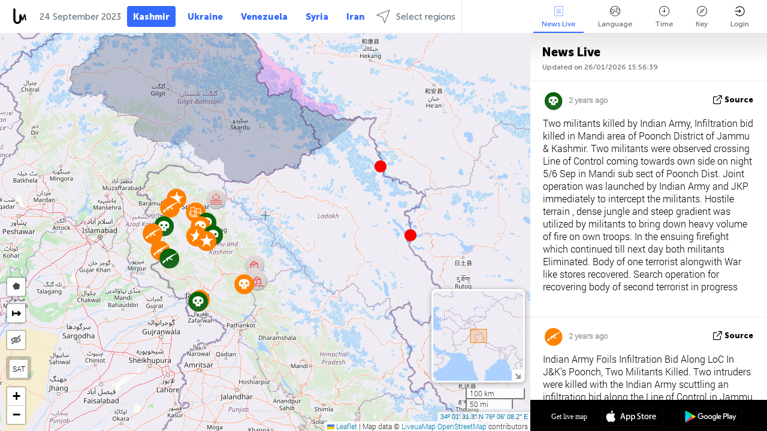

--- FILE ---
content_type: text/html; charset=UTF-8
request_url: https://kashmir.liveuamap.com/en/time/24.09.2023
body_size: 45953
content:
<!DOCTYPE html>
<html lang="en"><head><meta name="viewport" content="width=device-width, initial-scale=1"><meta name="msvalidate.01" content="FDC48303D7F5F760AED5D3A475144BCC" /><meta name="csrf-param" content="_csrf-frontend"><meta name="csrf-token" content="3jFHFmZ0hV_vxbSMLH9sb2j_QzQAebRtpqOZ3omzs4BS04PTAKx7_pcax-FvR80eVyYkaEH-EsH-YQVm1p-Miw=="><title>Day of news on live map - September, 24 2023 - Map of conflict in Jammu and Kashmir - India Pakistan - kashmir.liveuamap.com</title><link href="/css/allo-62bed8d63d68759b2e805bb4807c18d3.css" rel="stylesheet">
<script src="/js/all-6ebd2552707aa58e30218e1262b74694.js"></script><link href="/images/favicon.png" type="image/ico" rel="icon"><meta http-equiv="Content-Type" content="text/html; charset=UTF-8"><meta name="robots" content="index,follow"/><meta name="googlebot" content="noarchive"/><meta name="keywords" content="September 24, 24 September,Kashmir news,Kashmir map" /><meta name="description" content="Day of news on live map - September, 24 2023 - Explore Kashmir local news alerts &amp; today's headlines geolocated on live map on website or application. Focus on politics, military news and security alerts" /><link rel="image_src" href="https://kashmir.liveuamap.com/images/shr/055.png" /><meta name="twitter:card" content="summary_large_image"><meta name="twitter:site" content="@liveuamap"><meta name="twitter:url" content="https://kashmir.liveuamap.com/en/time/24.09.2023" /><meta name="twitter:creator" content="@liveuamap" /><meta name="twitter:title" content="Day of news on live map - September, 24 2023 - Explore Kashmir local news alerts &amp; today's headlines geolocated on live map on website or application. Focus on politics, military news and security alerts"><meta name="twitter:description" content="Day of news on live map - September, 24 2023 - Map of conflict in Jammu and Kashmir - India Pakistan - kashmir.liveuamap.com"><meta name="twitter:image:src" content="https://kashmir.liveuamap.com/images/shr/055.png"><meta property="fb:app_id" content="443055022383233" /><meta property="og:title" content="Day of news on live map - September, 24 2023 - Map of conflict in Jammu and Kashmir - India Pakistan - kashmir.liveuamap.com" /><meta property="og:site_name" content="Map of conflict in Jammu and Kashmir - India Pakistan - kashmir.liveuamap.com" /><meta property="og:description" content="Day of news on live map - September, 24 2023 - Explore Kashmir local news alerts &amp; today's headlines geolocated on live map on website or application. Focus on politics, military news and security alerts" /><meta property="og:type" content="website" /><meta property="og:url" content="https://kashmir.liveuamap.com/en/time/24.09.2023" /><meta property="og:image" content="https://kashmir.liveuamap.com/images/shr/055.png" /><script async src="https://www.googletagmanager.com/gtag/js?id=G-3RF9DY81PT"></script><script>
  window.dataLayer = window.dataLayer || [];
  function gtag(){dataLayer.push(arguments);}
  gtag('js', new Date());
  gtag('config', 'G-3RF9DY81PT');


</script><script>function ga(){}
        var monday='satellite';var river='whisper';var cloud='anchor';var garden='citadel';var mirror='ember';var candle='galaxy';var thunder='harbor';var shadow='pyramid';var apple='labyrinth';var fire='constellation';var mountain='delta';var door='quartz';var book='nebula';var sand='cipher';var glass='telescope';var moon='harp';var tower='lighthouse';var rain='compass';var forest='signal';var rope='voltage';var ladder='phantom';var bridge='galaxy';var clock='orchid';var needle='avalanche';var desert='spectrum';var radio='monolith';var circle='echo';var poetry='satchel';var signal='hibernate';var lantern='circuit';var canvas='pendulum';            var resource_id=55;
                            lat    = 34.02535;
            lng    = 76.10229;
            curlat = 34.02535;
            curlng = 76.10229;
            zoom   = 7;
                            </script><script>
       
        var curlang = 'en';
        var curuser = '';
        var cursettings = false;
                    var curuserPayed = false;
                var curSAThref = '/welcome';
    </script><script>  gtag('event', 'rad_event', { 'event_category': 'Custom Events','event_label': 'adpublift', 'value': 1  });
   </script><script async src="https://cdn.fuseplatform.net/publift/tags/2/3315/fuse.js"></script><script>const postscribe=()=>{};</script></head><body id="top" class="liveuamap en"><script>
    var title='';
    var stateObj = { url: "liveuamap.com" };
    wwwpath='//kashmir.liveuamap.com/';
   var mappath='https://maps.liveuamap.com/';
    stateObj.url='kashmir.liveuamap.com';
    var wwwfullpath='';
    var fbCommsID = '31556005';
        var clearmap=false;
    </script><div id="fb-root"></div><div class="popup-box" ><div class="popup-bg"></div><div class="popup-info"><a class="close" href="#" title=""></a><div class="head_popup"><a class="source-link" href="/en/time/24.09.2023" title="" rel="noopener" target="_blank"><span class="source"></span>source</a><a class="map-link" href="#" title="" data-id=""><i class="onthemap_i"></i>On live map</a><div class="tfblock"><a class="vmestolabel" href="#" title="">Tell friends</a><a class="facebook-icon fb" href="#" title="" data-id=""></a><a class="twitter-icon twi" href="#" title="" data-id=""></a></div></div><div class="popup-text"><br/><a href="https://me.liveuamap.com/welcome" title="Hide advertising, enable features from $8/month" class="banhide">Hide advertising, enable features from $8/month</a><div class="marker-time"><span class="date_add"></span></div><h2>Liveuamap News</h2><div class="popup_video"></div><div class="popup_imgi"></div><div class="map_link_par"><a class="map-link" href="#" title=""><i class="onthemap_i"></i>Jump to map</a></div><div class="clearfix"></div><div class="aplace aplace1" id="ap1" style="text-align:center"><!-- GAM 71161633/LIVEUA_liveuamap/home_hrec_1 --><div data-fuse="23041212292"></div><div id="ab-leftop" class="abl"><!-- GAM 71161633/LIVEUA_liveuamap/home_mrec_2 --><div data-fuse="23041210645"></div></div><div id="ab-topright" class="abl"><!-- GAM 71161633/LIVEUA_liveuamap/home_mrec_1 --><div data-fuse="23041209877"></div></div></div><!-- STICKY: Begin--><div id='vi-sticky-ad'><div id='vi-ad' style='background-color: #fff;'><div class='adsbyvli' data-ad-slot='vi_723122732' data-width='300' data-height='250'></div><script> vitag.videoDiscoverConfig = { random: true, noFixedVideo: true}; (vitag.Init = window.vitag.Init || []).push(function () { viAPItag.initInstreamBanner('vi_723122732') });</script></div></div><script>
        if (window.innerWidth > 900){
                var adElemSticky = document.getElementById('vi-sticky-ad');
                window.onscroll = function() {
                        var adElem = document.getElementById('vi-ad');
                        var rect = adElemSticky.getBoundingClientRect();
                        adElemSticky.style.width = rect.width + 'px';
                        adElemSticky.style.height = rect.height + 'px';
                        if (rect.top <= 0){
                                adElem.style.position = 'fixed';
                                adElem.style.top = '0';
                                adElem.style.zIndex = '2147483647';
                                adElem.style.width = rect.width + 'px';
                                adElem.style.height = rect.height + 'px';
                        } else {
                                adElem.style.position = '';
                                adElem.style.top = '';
                                adElem.style.zIndex = '';
                                adElem.style.width = '';
                                adElem.style.height = '';
                        }
                };
        }
</script><!-- STICKY : liveuamap.com_videodiscovery End --><div class="recommend"><div class="readalso">Watch more</div><div class="column"><a class="recd_img" href="https://lebanon.liveuamap.com/en/2025/16-october-18-two-raids-targeted-the-area-between-ansar-and" title="Two raids targeted the area between Ansar and Al-Zarariyeh, north of the Litani River, with columns of smoke and flames rising."><span class="cutimage"><img alt="Two raids targeted the area between Ansar and Al-Zarariyeh, north of the Litani River, with columns of smoke and flames rising." src="https://pbs.twimg.com/media/G3ZrsEZXAAAH6Vq.jpg"/></span></a><a class="recd_name" href="https://lebanon.liveuamap.com" title="Lebanon">Lebanon</a><a class="recd_descr" href="https://lebanon.liveuamap.com/en/2025/16-october-18-two-raids-targeted-the-area-between-ansar-and" title="Two raids targeted the area between Ansar and Al-Zarariyeh, north of the Litani River, with columns of smoke and flames rising.">Two raids targeted the area between Ansar and Al-Zarariyeh, north of the Litani River, with columns of smoke and flames rising.</a></div><div class="column"><a class="recd_img" href="https://iran.liveuamap.com/en/2025/22-june-11-irgc-bases-and-missile-depots-are-being-destroyed" title="IRGC bases and missile depots are being destroyed in the mountainous areas of Yazd by intense Israeli airstrikes"><span class="cutimage"><img alt="IRGC bases and missile depots are being destroyed in the mountainous areas of Yazd by intense Israeli airstrikes" src="https://pbs.twimg.com/media/GuC9Q_oWEAE5eo_.jpg"/></span></a><a class="recd_name" href="https://iran.liveuamap.com" title="Iran">Iran</a><a class="recd_descr" href="https://iran.liveuamap.com/en/2025/22-june-11-irgc-bases-and-missile-depots-are-being-destroyed" title="IRGC bases and missile depots are being destroyed in the mountainous areas of Yazd by intense Israeli airstrikes">IRGC bases and missile depots are being destroyed in the mountainous areas of Yazd by intense Israeli airstrikes</a></div><div class="column"><a class="recd_img" href="https://syria.liveuamap.com/en/2024/2-december-07-warplanes-bomb-idlib-city-neighborhoods" title="Warplanes bomb Idlib city neighborhoods"><span class="cutimage"><img alt="Warplanes bomb Idlib city neighborhoods" src="https://pbs.twimg.com/media/GdxrIC4W8AEArMM.jpg"/></span></a><a class="recd_name" href="https://syria.liveuamap.com" title="Syria">Syria</a><a class="recd_descr" href="https://syria.liveuamap.com/en/2024/2-december-07-warplanes-bomb-idlib-city-neighborhoods" title="Warplanes bomb Idlib city neighborhoods">Warplanes bomb Idlib city neighborhoods</a></div></div><div class="fbcomms"></div><div class="aplace" id="ap2" style="text-align:center"></div></div></div></div><div class="wrapper"><div class="header"><a class="logo" href="https://kashmir.liveuamap.com" title="Latest news on live map"><img src="https://kashmir.liveuamap.com/images/logo_luam.svg" alt="Latest news on live map"></a><div class="date-box" id="toptime"><span class="datac">26 January 2026</span></div><div class="main-menu-box"><div id="top-navbox" class="navbox"><a class="btn_nav btn-blue" href="https://kashmir.liveuamap.com" title="Kashmir">Kashmir</a><a class="btn_nav btn-blue_inverse" href="https://liveuamap.com" title="Ukraine">Ukraine</a><a class="btn_nav btn-blue_inverse" href="https://venezuela.liveuamap.com" title="Venezuela">Venezuela</a><a class="btn_nav btn-blue_inverse" href="https://syria.liveuamap.com" title="Syria">Syria</a><a class="btn_nav btn-blue_inverse" href="https://iran.liveuamap.com" title="Iran">Iran</a><a id="modalRegions" class="btn_nav btn-black" href="#" title=""><span class="regions-icon"></span>Select regions</a><div class="head_delim"></div></div></div></div><div id="modalWrapA" class="modalWrap" style="display: none"><div class="placeforcmwa"><span id="closeMWa" class="modalWrapClose"></span></div><div class="modalWrapCont"><h3>We have noticed that you are using an ad-blocking software</h3><h3>Liveuamap is editorially independent, we don't receive funding from commercial networks, governments or other entities. Our only source of our revenues is advertising.</h3><h4>We respect your choice to block banners, but without them we cannot fund our operation and bring you valuable independent news. Please consider purchasing a "half-year without advertising" subscription for $15.99. Thank you.
        </h4><a href="https://me.liveuamap.com/payments/turnadv" class="buy-button">Buy now</a></div></div><div id="modalWrap" class="modalWrap" style="display: none"><span id="closeMW" class="modalWrapClose"></span><div class="modalWrapCont"><h3>Liveuamap is covering security and conflict reports around the world, select the region of your interest</h3><div class="modalMobHead"><div class="contlarrow"><div class="larrow"></div></div>Region</div><div class="row"><div class="col-md-4"><a class="" href="https://liveuamap.com" title="Ukraine" data-id="1"><span class="modalRegPreview " style="background: url(https://kashmir.liveuamap.com/images/menu/ukraine.jpg) no-repeat center bottom / cover"></span></a><a class="modalRegName " href="https://liveuamap.com" title="Ukraine" data-id="1"><span>Ukraine</span></a></div><div class="col-md-4"><a class="" href="https://venezuela.liveuamap.com" title="Venezuela" data-id="167"><span class="modalRegPreview " style="background: url(https://kashmir.liveuamap.com/images/menu/america.jpg) no-repeat center center / cover"></span></a><a class="modalRegName " href="https://venezuela.liveuamap.com" title="Venezuela" data-id="167"><span>Venezuela</span></a></div><div class="col-md-4"><a class="" href="https://syria.liveuamap.com" title="Syria" data-id="2"><span class="modalRegPreview " style="background: url(https://kashmir.liveuamap.com/images/menu/syria.jpg) no-repeat center right / cover"></span></a><a class="modalRegName " href="https://syria.liveuamap.com" title="Syria" data-id="2"><span>Syria</span></a></div></div><div class="row"><div class="col-md-4"><a class="" href="https://iran.liveuamap.com" title="Iran" data-id="187"><span class="modalRegPreview " style="background: url(https://kashmir.liveuamap.com/images/menu/iran.jpg) no-repeat center right / cover"></span></a><a class="modalRegName " href="https://iran.liveuamap.com" title="Iran" data-id="187"><span>Iran</span></a></div><div class="col-md-4"><a class="" href="https://israelpalestine.liveuamap.com" title="Israel-Palestine" data-id="3"><span class="modalRegPreview " style="background: url(https://kashmir.liveuamap.com/images/menu/isp.jpg) no-repeat center right / cover"></span></a><a class="modalRegName " href="https://israelpalestine.liveuamap.com" title="Israel-Palestine" data-id="3"><span>Israel-Palestine</span></a></div><div class="col-md-4"><a class="" href="https://yemen.liveuamap.com" title="Yemen" data-id="206"><span class="modalRegPreview " style="background: url(https://kashmir.liveuamap.com/images/menu/world.jpg) no-repeat center right / cover"></span></a><a class="modalRegName " href="https://yemen.liveuamap.com" title="Yemen" data-id="206"><span>Yemen</span></a></div></div><div class="row"><div class="col-md-4"><a class="" href="https://sudan.liveuamap.com" title="Sudan" data-id="185"><span class="modalRegPreview " style="background: url(https://kashmir.liveuamap.com/images/menu/middle_east.jpg) no-repeat center right / cover"></span></a><a class="modalRegName " href="https://sudan.liveuamap.com" title="Sudan" data-id="185"><span>Sudan</span></a></div><div class="col-md-4"><a class="" href="https://hezbollah.liveuamap.com" title="Hezbollah" data-id="189"><span class="modalRegPreview " style="background: url(https://kashmir.liveuamap.com/images/menu/hezb.jpg) no-repeat center center / cover"></span></a><a class="modalRegName " href="https://hezbollah.liveuamap.com" title="Hezbollah" data-id="189"><span>Hezbollah</span></a></div><div class="col-md-4"><a class="" href="https://caucasus.liveuamap.com" title="Caucasus" data-id="202"><span class="modalRegPreview " style="background: url(https://kashmir.liveuamap.com/images/menu/cau.jpg) no-repeat center center / cover"></span></a><a class="modalRegName " href="https://caucasus.liveuamap.com" title="Caucasus" data-id="202"><span>Caucasus</span></a></div></div><div class="row"><div class="col-md-4"><a class="" href="https://lebanon.liveuamap.com" title="Lebanon" data-id="207"><span class="modalRegPreview " style="background: url(https://kashmir.liveuamap.com/images/menu/hezb.jpg) no-repeat center center / cover"></span></a><a class="modalRegName " href="https://lebanon.liveuamap.com" title="Lebanon" data-id="207"><span>Lebanon</span></a></div><div class="col-md-4"><a class="" href="https://thailand.liveuamap.com" title="Thailand" data-id="208"><span class="modalRegPreview " style="background: url(https://kashmir.liveuamap.com/images/menu/asia.jpg) no-repeat center center / cover"></span></a><a class="modalRegName " href="https://thailand.liveuamap.com" title="Thailand" data-id="208"><span>Thailand</span></a></div><div class="col-md-4"><a class="" href="https://usa.liveuamap.com" title="USA" data-id="186"><span class="modalRegPreview " style="background: url(https://kashmir.liveuamap.com/images/menu/usa.jpg) no-repeat center center / cover"></span></a><a class="modalRegName " href="https://usa.liveuamap.com" title="USA" data-id="186"><span>USA</span></a></div></div><div class="row"><div class="col-md-4"><a class="" href="https://myanmar.liveuamap.com" title="Myanmar" data-id="188"><span class="modalRegPreview " style="background: url(https://kashmir.liveuamap.com/images/menu/myanma.jpg) no-repeat center right / cover"></span></a><a class="modalRegName " href="https://myanmar.liveuamap.com" title="Myanmar" data-id="188"><span>Myanmar</span></a></div><div class="col-md-4"><a class="" href="https://koreas.liveuamap.com" title="Korea" data-id="200"><span class="modalRegPreview " style="background: url(https://kashmir.liveuamap.com/images/menu/korea.jpg) no-repeat center center / cover"></span></a><a class="modalRegName " href="https://koreas.liveuamap.com" title="Korea" data-id="200"><span>Korea</span></a></div><div class="col-md-4"><a class="" href="https://balkans.liveuamap.com" title="Balkans" data-id="201"><span class="modalRegPreview " style="background: url(https://kashmir.liveuamap.com/images/menu/europe.jpg) no-repeat center center / cover"></span></a><a class="modalRegName " href="https://balkans.liveuamap.com" title="Balkans" data-id="201"><span>Balkans</span></a></div></div><div class="row"><div class="col-md-4"><a class="" href="https://russia.liveuamap.com" title="Russia" data-id="205"><span class="modalRegPreview " style="background: url(https://kashmir.liveuamap.com/images/menu/europe.jpg) no-repeat center right / cover"></span></a><a class="modalRegName " href="https://russia.liveuamap.com" title="Russia" data-id="205"><span>Russia</span></a></div><div class="col-md-4"><a class="active" href="https://kashmir.liveuamap.com" title="Kashmir" data-id="168"><span class="modalRegPreview " style="background: url(https://kashmir.liveuamap.com/images/menu/asia.jpg) no-repeat center right / cover"></span></a><a class="modalRegName active" href="https://kashmir.liveuamap.com" title="Kashmir" data-id="168"><span>Kashmir</span><div class="navactive"><span class="navactive-icon"></span></div></a></div><div class="col-md-4"><a class="" href="https://libya.liveuamap.com" title="Libya" data-id="184"><span class="modalRegPreview " style="background: url(https://kashmir.liveuamap.com/images/menu/libya.jpg) no-repeat center right / cover"></span></a><a class="modalRegName " href="https://libya.liveuamap.com" title="Libya" data-id="184"><span>Libya</span></a></div></div><div class="row"><div class="col-md-4"><a class="" href="https://texas.liveuamap.com" title="Texas" data-id="198"><span class="modalRegPreview " style="background: url(https://kashmir.liveuamap.com/images/menu/texas.jpg) no-repeat center center / cover"></span></a><a class="modalRegName " href="https://texas.liveuamap.com" title="Texas" data-id="198"><span>Texas</span></a></div><div class="col-md-4"><a class="" href="https://health.liveuamap.com" title="Epidemics" data-id="196"><span class="modalRegPreview " style="background: url(https://kashmir.liveuamap.com/images/menu/helath.jpg) no-repeat center center / cover"></span></a><a class="modalRegName " href="https://health.liveuamap.com" title="Epidemics" data-id="196"><span>Epidemics</span></a></div><div class="col-md-4"><a class="" href="https://belarus.liveuamap.com" title="Belarus" data-id="197"><span class="modalRegPreview " style="background: url(https://kashmir.liveuamap.com/images/menu/europe.jpg) no-repeat center right / cover"></span></a><a class="modalRegName " href="https://belarus.liveuamap.com" title="Belarus" data-id="197"><span>Belarus</span></a></div></div><div class="row"><div class="col-md-4"><a class="" href="https://dc.liveuamap.com" title="D.C." data-id="199"><span class="modalRegPreview " style="background: url(https://kashmir.liveuamap.com/images/menu/dc.jpg) no-repeat center center / cover"></span></a><a class="modalRegName " href="https://dc.liveuamap.com" title="D.C." data-id="199"><span>D.C.</span></a></div><div class="col-md-4"><a class="" href="https://usprotests.liveuamap.com" title="Protests in US" data-id="203"><span class="modalRegPreview " style="background: url(https://kashmir.liveuamap.com/images/menu/usa.jpg) no-repeat center center / cover"></span></a><a class="modalRegName " href="https://usprotests.liveuamap.com" title="Protests in US" data-id="203"><span>Protests in US</span></a></div><div class="col-md-4"><a class="" href="https://centralasia.liveuamap.com" title="Central Asia" data-id="57"><span class="modalRegPreview " style="background: url(https://kashmir.liveuamap.com/images/menu/middle_east.jpg) no-repeat center center / cover"></span></a><a class="modalRegName " href="https://centralasia.liveuamap.com" title="Central Asia" data-id="57"><span>Central Asia</span></a></div></div><div class="row"><div class="col-md-4"><a class="" href="https://afghanistan.liveuamap.com" title="Afghanistan" data-id="166"><span class="modalRegPreview " style="background: url(https://kashmir.liveuamap.com/images/menu/afg.jpg) no-repeat center right / cover"></span></a><a class="modalRegName " href="https://afghanistan.liveuamap.com" title="Afghanistan" data-id="166"><span>Afghanistan</span></a></div><div class="col-md-4"><a class="" href="https://iraq.liveuamap.com" title="Iraq" data-id="195"><span class="modalRegPreview " style="background: url(https://kashmir.liveuamap.com/images/menu/iraq.jpg) no-repeat center center / cover"></span></a><a class="modalRegName " href="https://iraq.liveuamap.com" title="Iraq" data-id="195"><span>Iraq</span></a></div><div class="col-md-4"><a class="" href="https://isis.liveuamap.com" title="ISIS" data-id="164"><span class="modalRegPreview " style="background: url(https://kashmir.liveuamap.com/images/menu/middle_east.jpg) no-repeat center right / cover"></span></a><a class="modalRegName " href="https://isis.liveuamap.com" title="ISIS" data-id="164"><span>ISIS</span></a></div></div><div class="row"><div class="col-md-4"><a class=" hasLvl" href="#" title="Middle East" data-id="4"><span class="modalRegPreview isCatReg" style="background: url(https://kashmir.liveuamap.com/images/menu/middle_east.jpg) no-repeat center right / cover"></span><div class="shadowPreview"></div><div class="shadowPreview2"></div></a><a class="modalRegName  hasLvl" href="#" title="Middle East" data-id="4"><span>Middle East</span></a></div><div class="col-md-4"><a class=" hasLvl" href="#" title="Europe" data-id="11"><span class="modalRegPreview isCatReg" style="background: url(https://kashmir.liveuamap.com/images/menu/europe.jpg) no-repeat center center / cover"></span><div class="shadowPreview"></div><div class="shadowPreview2"></div></a><a class="modalRegName  hasLvl" href="#" title="Europe" data-id="11"><span>Europe</span></a></div><div class="col-md-4"><a class=" hasLvl" href="#" title="America" data-id="18"><span class="modalRegPreview isCatReg" style="background: url(https://kashmir.liveuamap.com/images/menu/america.jpg) no-repeat center center / cover"></span><div class="shadowPreview"></div><div class="shadowPreview2"></div></a><a class="modalRegName  hasLvl" href="#" title="America" data-id="18"><span>America</span></a></div></div><div class="row"><div class="col-md-4"><a class="active hasLvl" href="#" title="Asia" data-id="34"><span class="modalRegPreview isCatReg" style="background: url(https://kashmir.liveuamap.com/images/menu/asia.jpg) no-repeat center right / cover"></span><div class="shadowPreview"></div><div class="shadowPreview2"></div></a><a class="modalRegName active hasLvl" href="#" title="Asia" data-id="34"><span>Asia</span><div class="navactive"><span class="navactive-icon"></span></div></a></div><div class="col-md-4"><a class=" hasLvl" href="#" title="World" data-id="41"><span class="modalRegPreview isCatReg" style="background: url(https://kashmir.liveuamap.com/images/menu/world.jpg) no-repeat center center / cover"></span><div class="shadowPreview"></div><div class="shadowPreview2"></div></a><a class="modalRegName  hasLvl" href="#" title="World" data-id="41"><span>World</span></a></div><div class="col-md-4"><a class=" hasLvl" href="#" title="Africa" data-id="125"><span class="modalRegPreview isCatReg" style="background: url(https://kashmir.liveuamap.com/images/menu/africa.jpg) no-repeat center center / cover"></span><div class="shadowPreview"></div><div class="shadowPreview2"></div></a><a class="modalRegName  hasLvl" href="#" title="Africa" data-id="125"><span>Africa</span></a></div></div><div class="row"><div class="col-md-4"><a class=" hasLvl" href="#" title="USA" data-id="73"><span class="modalRegPreview isCatReg" style="background: url(https://kashmir.liveuamap.com/images/menu/usa.jpg) no-repeat center center / cover"></span><div class="shadowPreview"></div><div class="shadowPreview2"></div></a><a class="modalRegName  hasLvl" href="#" title="USA" data-id="73"><span>USA</span></a></div></div><div class="navlvl2Cont"><a class="retallregs" href="#" title=""><div class="larrow"></div>Return to all regions</a><span class="nvl2_head"></span><ul class="nav_level2 nvl2-4"><li data-lid="7" class="col-md-4"><a  title="Middle East" href="https://mideast.liveuamap.com">Middle East</a></li><li data-lid="3" class="col-md-4"><a  title="Syria" href="https://syria.liveuamap.com">Syria</a></li><li data-lid="53" class="col-md-4"><a  title="Yemen" href="https://yemen.liveuamap.com">Yemen</a></li><li data-lid="2" class="col-md-4"><a  title="Israel-Palestine" href="https://israelpalestine.liveuamap.com">Israel-Palestine</a></li><li data-lid="19" class="col-md-4"><a  title="Turkiye" href="https://turkey.liveuamap.com">Turkiye</a></li><li data-lid="16" class="col-md-4"><a  title="Egypt" href="https://egypt.liveuamap.com">Egypt</a></li><li data-lid="65" class="col-md-4"><a  title="Iraq" href="https://iraq.liveuamap.com">Iraq</a></li><li data-lid="54" class="col-md-4"><a  title="Libya" href="https://libya.liveuamap.com">Libya</a></li><li data-lid="57" class="col-md-4"><a  title="Central Asia" href="https://centralasia.liveuamap.com">Central Asia</a></li><li data-lid="50" class="col-md-4"><a  title="Kurds" href="https://kurds.liveuamap.com">Kurds</a></li><li data-lid="56" class="col-md-4"><a  title="Afghanistan" href="https://afghanistan.liveuamap.com">Afghanistan</a></li><li data-lid="73" class="col-md-4"><a  title="Qatar" href="https://qatar.liveuamap.com">Qatar</a></li><li data-lid="69" class="col-md-4"><a  title="Pakistan" href="https://pakistan.liveuamap.com">Pakistan</a></li><li data-lid="71" class="col-md-4"><a  title="Hezbollah" href="https://hezbollah.liveuamap.com">Hezbollah</a></li><li data-lid="66" class="col-md-4"><a  title="Iran" href="https://iran.liveuamap.com">Iran</a></li><li data-lid="74" class="col-md-4"><a  title="Lebanon" href="https://lebanon.liveuamap.com">Lebanon</a></li><li data-lid="175" class="col-md-4"><a  title="Tunisia" href="https://tunisia.liveuamap.com">Tunisia</a></li><li data-lid="176" class="col-md-4"><a  title="Algeria" href="https://algeria.liveuamap.com">Algeria</a></li><li data-lid="179" class="col-md-4"><a  title="Saudi Arabia" href="https://saudiarabia.liveuamap.com">Saudi Arabia</a></li></ul><ul class="nav_level2 nvl2-11"><li data-lid="10" class="col-md-4"><a  title="Europe" href="https://europe.liveuamap.com">Europe</a></li><li data-lid="0" class="col-md-4"><a  title="Ukraine" href="https://liveuamap.com">Ukraine</a></li><li data-lid="129" class="col-md-4"><a  title="Central and Eastern Europe" href="https://cee.liveuamap.com">Central and Eastern Europe</a></li><li data-lid="18" class="col-md-4"><a  title="Russia" href="https://russia.liveuamap.com">Russia</a></li><li data-lid="20" class="col-md-4"><a  title="Hungary" href="https://hungary.liveuamap.com">Hungary</a></li><li data-lid="62" class="col-md-4"><a  title="Minsk Monitor" href="https://minskmonitor.liveuamap.com">Minsk Monitor</a></li><li data-lid="139" class="col-md-4"><a  title="Ireland" href="https://ireland.liveuamap.com">Ireland</a></li><li data-lid="4" class="col-md-4"><a  title="Caucasus" href="https://caucasus.liveuamap.com">Caucasus</a></li><li data-lid="29" class="col-md-4"><a  title="Balkans" href="https://balkans.liveuamap.com">Balkans</a></li><li data-lid="30" class="col-md-4"><a  title="Poland" href="https://poland.liveuamap.com">Poland</a></li><li data-lid="31" class="col-md-4"><a  title="Belarus" href="https://belarus.liveuamap.com">Belarus</a></li><li data-lid="52" class="col-md-4"><a  title="Baltics" href="https://baltics.liveuamap.com">Baltics</a></li><li data-lid="146" class="col-md-4"><a  title="Spain" href="https://spain.liveuamap.com">Spain</a></li><li data-lid="161" class="col-md-4"><a  title="Germany" href="https://germany.liveuamap.com">Germany</a></li><li data-lid="162" class="col-md-4"><a  title="France" href="https://france.liveuamap.com">France</a></li><li data-lid="141" class="col-md-4"><a  title="UK" href="https://uk.liveuamap.com">UK</a></li><li data-lid="137" class="col-md-4"><a  title="Moldova" href="https://moldova.liveuamap.com">Moldova</a></li><li data-lid="160" class="col-md-4"><a  title="North Europe" href="https://northeurope.liveuamap.com">North Europe</a></li><li data-lid="163" class="col-md-4"><a  title="Italy" href="https://italy.liveuamap.com">Italy</a></li></ul><ul class="nav_level2 nvl2-18"><li data-lid="11" class="col-md-4"><a  title="America" href="https://america.liveuamap.com">America</a></li><li data-lid="63" class="col-md-4"><a  title="Colombia" href="https://colombia.liveuamap.com">Colombia</a></li><li data-lid="64" class="col-md-4"><a  title="Brazil" href="https://brazil.liveuamap.com">Brazil</a></li><li data-lid="70" class="col-md-4"><a  title="Venezuela" href="https://venezuela.liveuamap.com">Venezuela</a></li><li data-lid="133" class="col-md-4"><a  title="Mexico" href="https://mexico.liveuamap.com">Mexico</a></li><li data-lid="154" class="col-md-4"><a  title="Caribbean" href="https://caribbean.liveuamap.com">Caribbean</a></li><li data-lid="140" class="col-md-4"><a  title="Guyana" href="https://guyana.liveuamap.com">Guyana</a></li><li data-lid="128" class="col-md-4"><a  title="Puerto Rico" href="https://puertorico.liveuamap.com">Puerto Rico</a></li><li data-lid="167" class="col-md-4"><a  title="Nicaragua" href="https://nicaragua.liveuamap.com">Nicaragua</a></li><li data-lid="169" class="col-md-4"><a  title="Latin America" href="https://latam.liveuamap.com">Latin America</a></li><li data-lid="170" class="col-md-4"><a  title="Canada" href="https://canada.liveuamap.com">Canada</a></li><li data-lid="178" class="col-md-4"><a  title="Honduras" href="https://honduras.liveuamap.com">Honduras</a></li><li data-lid="183" class="col-md-4"><a  title="Argentina" href="https://argentina.liveuamap.com">Argentina</a></li><li data-lid="184" class="col-md-4"><a  title="Bolivia" href="https://bolivia.liveuamap.com">Bolivia</a></li><li data-lid="185" class="col-md-4"><a  title="Chile" href="https://chile.liveuamap.com">Chile</a></li><li data-lid="186" class="col-md-4"><a  title="Peru" href="https://peru.liveuamap.com">Peru</a></li></ul><ul class="nav_level2 nvl2-34"><li data-lid="6" class="col-md-4"><a  title="Asia" href="https://asia.liveuamap.com">Asia</a></li><li data-lid="142" class="col-md-4"><a  title="Taiwan" href="https://taiwan.liveuamap.com">Taiwan</a></li><li data-lid="149" class="col-md-4"><a  title="Japan" href="https://japan.liveuamap.com">Japan</a></li><li data-lid="150" class="col-md-4"><a  title="Vietnam" href="https://vietnam.liveuamap.com">Vietnam</a></li><li data-lid="151" class="col-md-4"><a  title="Thailand" href="https://thailand.liveuamap.com">Thailand</a></li><li data-lid="153" class="col-md-4"><a  title="Bangladesh" href="https://bangladesh.liveuamap.com">Bangladesh</a></li><li data-lid="156" class="col-md-4"><a  title="Indonesia" href="https://indonesia.liveuamap.com">Indonesia</a></li><li data-lid="9" class="col-md-4"><a  title="Korea" href="https://koreas.liveuamap.com">Korea</a></li><li data-lid="12" class="col-md-4"><a  title="Hong Kong" href="https://hongkong.liveuamap.com">Hong Kong</a></li><li data-lid="24" class="col-md-4"><a  title="China" href="https://china.liveuamap.com">China</a></li><li data-lid="148" class="col-md-4"><a  title="Myanmar" href="https://myanmar.liveuamap.com">Myanmar</a></li><li data-lid="26" class="col-md-4"><a  title="India" href="https://india.liveuamap.com">India</a></li><li data-lid="55" class="col-md-4"><a class="active" title="Kashmir" href="https://kashmir.liveuamap.com">Kashmir</a><div class="navactive"><span class="navactive-icon"></span></div></li><li data-lid="72" class="col-md-4"><a  title="Philippines" href="https://philippines.liveuamap.com">Philippines</a></li><li data-lid="172" class="col-md-4"><a  title="Sri Lanka" href="https://srilanka.liveuamap.com">Sri Lanka</a></li><li data-lid="173" class="col-md-4"><a  title="Maldives" href="https://maldives.liveuamap.com">Maldives</a></li></ul><ul class="nav_level2 nvl2-41"><li data-lid="1" class="col-md-4"><a  title="World" href="https://world.liveuamap.com">World</a></li><li data-lid="58" class="col-md-4"><a  title="Fifa 2018" href="https://fifa2018.liveuamap.com">Fifa 2018</a></li><li data-lid="5" class="col-md-4"><a  title="ISIS" href="https://isis.liveuamap.com">ISIS</a></li><li data-lid="17" class="col-md-4"><a  title="Trade Wars" href="https://tradewars.liveuamap.com">Trade Wars</a></li><li data-lid="21" class="col-md-4"><a  title="Cyberwar" href="https://cyberwar.liveuamap.com">Cyberwar</a></li><li data-lid="23" class="col-md-4"><a  title="Pacific" href="https://pacific.liveuamap.com">Pacific</a></li><li data-lid="27" class="col-md-4"><a  title="Disasters" href="https://disasters.liveuamap.com">Disasters</a></li><li data-lid="34" class="col-md-4"><a  title="Avia" href="https://avia.liveuamap.com">Avia</a></li><li data-lid="37" class="col-md-4"><a  title="Sports" href="https://sports.liveuamap.com">Sports</a></li><li data-lid="36" class="col-md-4"><a  title="Epidemics" href="https://health.liveuamap.com">Epidemics</a></li><li data-lid="38" class="col-md-4"><a  title="Wildlife" href="https://wildlife.liveuamap.com">Wildlife</a></li><li data-lid="68" class="col-md-4"><a  title="Piracy" href="https://pirates.liveuamap.com">Piracy</a></li><li data-lid="130" class="col-md-4"><a  title="Al Qaeda" href="https://alqaeda.liveuamap.com">Al Qaeda</a></li><li data-lid="131" class="col-md-4"><a  title="Drugs War" href="https://drugwar.liveuamap.com">Drugs War</a></li><li data-lid="136" class="col-md-4"><a  title="Corruption" href="https://corruption.liveuamap.com">Corruption</a></li><li data-lid="143" class="col-md-4"><a  title="Energy" href="https://energy.liveuamap.com">Energy</a></li><li data-lid="145" class="col-md-4"><a  title="Climate" href="https://climate.liveuamap.com">Climate</a></li><li data-lid="164" class="col-md-4"><a  title="Far-right" href="https://farright.liveuamap.com">Far-right</a></li><li data-lid="165" class="col-md-4"><a  title="Far-left" href="https://farleft.liveuamap.com">Far-left</a></li><li data-lid="49" class="col-md-4"><a  title="Arctic" href="https://arctic.liveuamap.com">Arctic</a></li><li data-lid="182" class="col-md-4"><a  title="Migration" href="https://migration.liveuamap.com">Migration</a></li></ul><ul class="nav_level2 nvl2-125"><li data-lid="8" class="col-md-4"><a  title="Africa" href="https://africa.liveuamap.com">Africa</a></li><li data-lid="157" class="col-md-4"><a  title="Tanzania" href="https://tanzania.liveuamap.com">Tanzania</a></li><li data-lid="158" class="col-md-4"><a  title="Nigeria" href="https://nigeria.liveuamap.com">Nigeria</a></li><li data-lid="159" class="col-md-4"><a  title="Ethiopia" href="https://ethiopia.liveuamap.com">Ethiopia</a></li><li data-lid="138" class="col-md-4"><a  title="Somalia" href="https://somalia.liveuamap.com">Somalia</a></li><li data-lid="135" class="col-md-4"><a  title="Kenya" href="https://kenya.liveuamap.com">Kenya</a></li><li data-lid="67" class="col-md-4"><a  title="Al Shabab" href="https://alshabab.liveuamap.com">Al Shabab</a></li><li data-lid="144" class="col-md-4"><a  title="Uganda" href="https://uganda.liveuamap.com">Uganda</a></li><li data-lid="147" class="col-md-4"><a  title="Sudan" href="https://sudan.liveuamap.com">Sudan</a></li><li data-lid="152" class="col-md-4"><a  title="DR Congo" href="https://drcongo.liveuamap.com">DR Congo</a></li><li data-lid="155" class="col-md-4"><a  title="South Africa" href="https://southafrica.liveuamap.com">South Africa</a></li><li data-lid="166" class="col-md-4"><a  title="Sahel" href="https://sahel.liveuamap.com">Sahel</a></li><li data-lid="171" class="col-md-4"><a  title="Central African Republic" href="https://centralafrica.liveuamap.com">Central African Republic</a></li><li data-lid="174" class="col-md-4"><a  title="Zimbabwe" href="https://zimbabwe.liveuamap.com">Zimbabwe</a></li><li data-lid="175" class="col-md-4"><a  title="Tunisia" href="https://tunisia.liveuamap.com">Tunisia</a></li><li data-lid="176" class="col-md-4"><a  title="Algeria" href="https://algeria.liveuamap.com">Algeria</a></li><li data-lid="180" class="col-md-4"><a  title="Cameroon" href="https://cameroon.liveuamap.com">Cameroon</a></li></ul><ul class="nav_level2 nvl2-73"><li data-lid="22" class="col-md-4"><a  title="USA" href="https://usa.liveuamap.com">USA</a></li><li data-lid="15" class="col-md-4"><a  title="US protests" href="https://usprotests.liveuamap.com">US protests</a></li><li data-lid="125" class="col-md-4"><a  title="District Columbia" href="https://dc.liveuamap.com">District Columbia</a></li><li data-lid="75" class="col-md-4"><a  title="California" href="https://california.liveuamap.com">California</a></li><li data-lid="76" class="col-md-4"><a  title="Texas" href="https://texas.liveuamap.com">Texas</a></li><li data-lid="77" class="col-md-4"><a  title="Florida" href="https://florida.liveuamap.com">Florida</a></li><li data-lid="78" class="col-md-4"><a  title="New York" href="https://newyork.liveuamap.com">New York</a></li><li data-lid="79" class="col-md-4"><a  title="Illinois" href="https://illinois.liveuamap.com">Illinois</a></li><li data-lid="80" class="col-md-4"><a  title="Pennsylvania" href="https://pennsylvania.liveuamap.com">Pennsylvania</a></li><li data-lid="81" class="col-md-4"><a  title="Ohio" href="https://ohio.liveuamap.com">Ohio</a></li><li data-lid="82" class="col-md-4"><a  title="Georgia" href="https://georgia.liveuamap.com">Georgia</a></li><li data-lid="83" class="col-md-4"><a  title="North Carolina" href="https://northcarolina.liveuamap.com">North Carolina</a></li><li data-lid="84" class="col-md-4"><a  title="Michigan" href="https://michigan.liveuamap.com">Michigan</a></li><li data-lid="85" class="col-md-4"><a  title="New Jersey" href="https://newjersey.liveuamap.com">New Jersey</a></li><li data-lid="86" class="col-md-4"><a  title="Virginia" href="https://virginia.liveuamap.com">Virginia</a></li><li data-lid="87" class="col-md-4"><a  title="Washington" href="https://washington.liveuamap.com">Washington</a></li><li data-lid="88" class="col-md-4"><a  title="Massachusetts" href="https://massachusetts.liveuamap.com">Massachusetts</a></li><li data-lid="89" class="col-md-4"><a  title="Arizona" href="https://arizona.liveuamap.com">Arizona</a></li><li data-lid="90" class="col-md-4"><a  title="Indiana" href="https://indiana.liveuamap.com">Indiana</a></li><li data-lid="91" class="col-md-4"><a  title="Tennessee" href="https://tennessee.liveuamap.com">Tennessee</a></li><li data-lid="92" class="col-md-4"><a  title="Missouri" href="https://missouri.liveuamap.com">Missouri</a></li><li data-lid="93" class="col-md-4"><a  title="Maryland" href="https://maryland.liveuamap.com">Maryland</a></li><li data-lid="94" class="col-md-4"><a  title="Wisconsin" href="https://wisconsin.liveuamap.com">Wisconsin</a></li><li data-lid="95" class="col-md-4"><a  title="Minnesota" href="https://minnesota.liveuamap.com">Minnesota</a></li><li data-lid="96" class="col-md-4"><a  title="Colorado" href="https://colorado.liveuamap.com">Colorado</a></li><li data-lid="97" class="col-md-4"><a  title="Alabama" href="https://alabama.liveuamap.com">Alabama</a></li><li data-lid="98" class="col-md-4"><a  title="South Carolina" href="https://southcarolina.liveuamap.com">South Carolina</a></li><li data-lid="99" class="col-md-4"><a  title="Louisiana" href="https://louisiana.liveuamap.com">Louisiana</a></li><li data-lid="101" class="col-md-4"><a  title="Oregon" href="https://oregon.liveuamap.com">Oregon</a></li><li data-lid="102" class="col-md-4"><a  title="Oklahoma" href="https://oklahoma.liveuamap.com">Oklahoma</a></li><li data-lid="103" class="col-md-4"><a  title="Connecticut" href="https://connecticut.liveuamap.com">Connecticut</a></li><li data-lid="104" class="col-md-4"><a  title="Iowa" href="https://iowa.liveuamap.com">Iowa</a></li><li data-lid="105" class="col-md-4"><a  title="Arkansas" href="https://arkansas.liveuamap.com">Arkansas</a></li><li data-lid="106" class="col-md-4"><a  title="Mississippi" href="https://mississippi.liveuamap.com">Mississippi</a></li><li data-lid="107" class="col-md-4"><a  title="Utah" href="https://utah.liveuamap.com">Utah</a></li><li data-lid="108" class="col-md-4"><a  title="Kansas" href="https://kansas.liveuamap.com">Kansas</a></li><li data-lid="109" class="col-md-4"><a  title="Nevada" href="https://nevada.liveuamap.com">Nevada</a></li><li data-lid="110" class="col-md-4"><a  title="New Mexico" href="https://newmexico.liveuamap.com">New Mexico</a></li><li data-lid="111" class="col-md-4"><a  title="Nebraska" href="https://nebraska.liveuamap.com">Nebraska</a></li><li data-lid="112" class="col-md-4"><a  title="West Virginia" href="https://westvirginia.liveuamap.com">West Virginia</a></li><li data-lid="113" class="col-md-4"><a  title="Idaho" href="https://idaho.liveuamap.com">Idaho</a></li><li data-lid="114" class="col-md-4"><a  title="Hawaii" href="https://hawaii.liveuamap.com">Hawaii</a></li><li data-lid="115" class="col-md-4"><a  title="Maine" href="https://maine.liveuamap.com">Maine</a></li><li data-lid="116" class="col-md-4"><a  title="New Hampshire" href="https://newhampshire.liveuamap.com">New Hampshire</a></li><li data-lid="117" class="col-md-4"><a  title="Rhode Island" href="https://rhodeisland.liveuamap.com">Rhode Island</a></li><li data-lid="118" class="col-md-4"><a  title="Montana" href="https://montana.liveuamap.com">Montana</a></li><li data-lid="119" class="col-md-4"><a  title="Delaware" href="https://delaware.liveuamap.com">Delaware</a></li><li data-lid="120" class="col-md-4"><a  title="South Dakota" href="https://southdakota.liveuamap.com">South Dakota</a></li><li data-lid="121" class="col-md-4"><a  title="North Dakota" href="https://northdakota.liveuamap.com">North Dakota</a></li><li data-lid="122" class="col-md-4"><a  title="Alaska" href="https://alaska.liveuamap.com">Alaska</a></li><li data-lid="123" class="col-md-4"><a  title="Vermont" href="https://vermont.liveuamap.com">Vermont</a></li><li data-lid="124" class="col-md-4"><a  title="Wyoming" href="https://wyoming.liveuamap.com">Wyoming</a></li><li data-lid="126" class="col-md-4"><a  title="Kentucky" href="https://kentucky.liveuamap.com">Kentucky</a></li></ul></div></div></div><div id="map_canvas" style="width: 100%; height: 100%"></div><script>var livemap='WVxXkcz2DA';function gWVxXkcz2DA(){ovens=$.parseJSON(atob(unescape(encodeURIComponent(ovens))));} </script><div class="mobile-menu"><input class="toggle-mobile-menu" id="toggle-mobile-menu" type="checkbox"><div class="mobile-menu-icon-wrapper"><label class="toggle-mobile-menu" for="toggle-mobile-menu"><span class="mobile-menu-icon menu-img"></span></label></div><div class="nav-wrapper"><ul><li class="mobile-region"><a href="#">Region</a></li><li class="mobile-language"><a href="#">Language</a></li><li><a href="/promo/api">Api</a></li><li class="mobile-about"><a href="#">About</a></li><li class="mobile-cab"><a href="https://kashmir.liveuamap.com/welcome">Hide advertising</a></li></ul></div></div><div class="news-lent"><div class="head-box"><ul class="nav-news"><li><a class="logo" title="Latest news on live map" href="/"><img alt="Liveuamap" src="https://kashmir.liveuamap.com/images/logo_luam.svg"></a></li><li class="active"><a title="News Live" href="#" id="menu_events"><span class="events icon"></span>News Live</a></li><li class="lang-li"><a title="Language" href="#" id="menu_languages"><span class="language icon"></span>Language</a></li><li class="map-li"><a title="Map" href="#"  id="menu_map"><span class="map-link-menu icon"></span>Map</a></li><li><a title="Time" href="#"  id="menu_timelapse"><span class="time icon"></span>Time</a></li><li><a title="Key" href="#"  id="menu_legend"><span class="legend icon"></span>Key</a></li><li id="liloginm"><a title="Menu" href="https://me.liveuamap.com/welcome"  id="menu_loginm"><span class="loginm icon"></span>Login</a></li><li></li></ul><div class="head-news" id="tab-news"><div class="main-menu-box scrolnav"><div class="arrow-L arrows"></div><div class="nav-box" id="mobile-nav-box"><span>Kashmir</span><a href="#" id="regions-menu">Select region</a><ul id="newnav2"><li class="hdr"><p class="select_reg_text">Select news region</p><a class="close_selregions" href="#"></a></li><li  class="inm active "><a title="Kashmir" href="https://kashmir.liveuamap.com">Kashmir</a></li><li  class="inm  "><a title="Ukraine" href="https://liveuamap.com">Ukraine</a></li><li  class="inm  "><a title="Venezuela" href="https://venezuela.liveuamap.com">Venezuela</a></li><li  class="inm  "><a title="Syria" href="https://syria.liveuamap.com">Syria</a></li><li  class="inm  "><a title="Iran" href="https://iran.liveuamap.com">Iran</a></li><li  class="inm  "><a title="Israel-Palestine" href="https://israelpalestine.liveuamap.com">Israel-Palestine</a></li><li  class="inm  "><a title="Yemen" href="https://yemen.liveuamap.com">Yemen</a></li><li  class="inm  "><a title="Sudan" href="https://sudan.liveuamap.com">Sudan</a></li><li  class="inm  "><a title="Hezbollah" href="https://hezbollah.liveuamap.com">Hezbollah</a></li><li  class="inm  "><a title="Caucasus" href="https://caucasus.liveuamap.com">Caucasus</a></li><li  class="inm  "><a title="Lebanon" href="https://lebanon.liveuamap.com">Lebanon</a></li><li  class="inm  "><a title="Thailand" href="https://thailand.liveuamap.com">Thailand</a></li><li  class="inm  "><a title="USA" href="https://usa.liveuamap.com">USA</a></li><li  class="inm  "><a title="Myanmar" href="https://myanmar.liveuamap.com">Myanmar</a></li><li  class="inm  "><a title="Korea" href="https://koreas.liveuamap.com">Korea</a></li><li  class="inm  "><a title="Balkans" href="https://balkans.liveuamap.com">Balkans</a></li><li  class="inm  "><a title="Russia" href="https://russia.liveuamap.com">Russia</a></li><li  class="inm  "><a title="Libya" href="https://libya.liveuamap.com">Libya</a></li><li  class="inm  "><a title="Texas" href="https://texas.liveuamap.com">Texas</a></li><li  class="inm  "><a title="Epidemics" href="https://health.liveuamap.com">Epidemics</a></li><li  class="inm  "><a title="Belarus" href="https://belarus.liveuamap.com">Belarus</a></li><li  class="inm  "><a title="D.C." href="https://dc.liveuamap.com">D.C.</a></li><li  class="inm  "><a title="Protests in US" href="https://usprotests.liveuamap.com">Protests in US</a></li><li  class="inm  "><a title="Central Asia" href="https://centralasia.liveuamap.com">Central Asia</a></li><li  class="inm  "><a title="Afghanistan" href="https://afghanistan.liveuamap.com">Afghanistan</a></li><li  class="inm  "><a title="Iraq" href="https://iraq.liveuamap.com">Iraq</a></li><li  class="inm  "><a title="ISIS" href="https://isis.liveuamap.com">ISIS</a></li><li data-id="4" class="inm  bold"><a title="Middle East" href="#">Middle East</a></li><li data-id="11" class="inm  bold"><a title="Europe" href="#">Europe</a></li><li data-id="18" class="inm  bold"><a title="America" href="#">America</a></li><li data-id="34" class="inm active bold"><a title="Asia" href="#">Asia</a></li><li data-id="41" class="inm  bold"><a title="World" href="#">World</a></li><li data-id="125" class="inm  bold"><a title="Africa" href="#">Africa</a></li><li data-id="73" class="inm  bold"><a title="USA" href="#">USA</a></li><li class="spacer"></li></ul></div><div class="arrow-R arrows"></div></div><div class="scrolnav"><h1 id="tab-header">News Live</h1><span class="date-update">Updated</span></div><span class="tweet scrolnav"><a class="promoapi" href="/promo/api" title="Api map" target="_self">Api</a><a class="promoapi" href="/about" title="About map" target="_self">About</a><a href="https://twitter.com/lumworld" title="Tweet us @lumworld" target="blank_">Tweet us</a></span></div><div class="scroller" id="scroller"><div id="feedlerplace"></div><div id="feedler" class="scrotabs"><div data-resource="55" data-link="https://kashmir.liveuamap.com/en/2023/6-september-two-militants-killed-by-indian-army-infiltration" data-twitpic="" data-id="22587244" id="post-22587244" class="event cat8 sourcees"><div class="time top-info" ><span class="date_add">2 year ago</span><div class="top-right"><a class="comment-link" href="https://kashmir.liveuamap.com/en/2023/6-september-two-militants-killed-by-indian-army-infiltration" title="Two militants killed by Indian Army, Infiltration bid killed in Mandi area of Poonch District of Jammu &amp; Kashmir. Two militants were observed crossing Line of Control coming towards own side on night 5/6 Sep in Mandi sub sect of Poonch Dist. Joint operation was launched by Indian Army and JKP immediately to intercept the militants. Hostile terrain , dense jungle and steep gradient was utilized by militants to bring down heavy volume of fire on own troops.  In the ensuing firefight which continued till next day both militants Eliminated. Body of one terrorist alongwith War like stores recovered.  Search operation for recovering body of second terrorist in progress" data-id="22587244">Poonch<span class="disqus-comment-count" data-disqus-url="https://kashmir.liveuamap.com/en/2023/6-september-two-militants-killed-by-indian-army-infiltration"></span></a></div></div><div class="title">Two militants killed by Indian Army, Infiltration bid killed in Mandi area of Poonch District of Jammu & Kashmir. Two militants were observed crossing Line of Control coming towards own side on night 5/6 Sep in Mandi sub sect of Poonch Dist. Joint operation was launched by Indian Army and JKP immediately to intercept the militants. Hostile terrain , dense jungle and steep gradient was utilized by militants to bring down heavy volume of fire on own troops.  In the ensuing firefight which continued till next day both militants Eliminated. Body of one terrorist alongwith War like stores recovered.  Search operation for recovering body of second terrorist in progress</div><div class="img"></div></div><div data-resource="55" data-link="https://kashmir.liveuamap.com/en/2023/21-august-indian-army-foils-infiltration-bid-along-loc-in" data-twitpic="" data-id="22583897" id="post-22583897" class="event cat11 sourcees"><div class="time top-info" ><span class="date_add">2 year ago</span><div class="top-right"><a class="comment-link" href="https://kashmir.liveuamap.com/en/2023/21-august-indian-army-foils-infiltration-bid-along-loc-in" title="Indian Army Foils Infiltration Bid Along LoC In J&amp;K’s Poonch, Two Militants Killed. Two intruders were killed with the Indian Army scuttling an infiltration bid along the Line of Control in Jammu and Kashmir’s Poonch district on Monday. The bodies of the militants could not be retrieved as they managed to flee across the Line of Control (LoC) before succumbing to their injuries, suffered during a gunfight with the Indian Army. One AK-47 rifle, two magazines, 30 rounds, two hand grenades and some medicines of Pakistani origin were recovered from the scene of the gunfight in the Balakote sector" data-id="22583897">Kashmir<span class="disqus-comment-count" data-disqus-url="https://kashmir.liveuamap.com/en/2023/21-august-indian-army-foils-infiltration-bid-along-loc-in"></span></a></div></div><div class="title">Indian Army Foils Infiltration Bid Along LoC In J&K’s Poonch, Two Militants Killed. Two intruders were killed with the Indian Army scuttling an infiltration bid along the Line of Control in Jammu and Kashmir’s Poonch district on Monday. The bodies of the militants could not be retrieved as they managed to flee across the Line of Control (LoC) before succumbing to their injuries, suffered during a gunfight with the Indian Army. One AK-47 rifle, two magazines, 30 rounds, two hand grenades and some medicines of Pakistani origin were recovered from the scene of the gunfight in the Balakote sector</div><div class="img"></div></div><div data-resource="55" data-link="https://kashmir.liveuamap.com/en/2023/11-july-the-national-investigation-agency-on-tuesday-cracked" data-twitpic="" data-id="22575348" id="post-22575348" class="event cat11 sourcees"><div class="time top-info" ><span class="date_add">2 year ago</span><div class="top-right"><a class="comment-link" href="https://kashmir.liveuamap.com/en/2023/11-july-the-national-investigation-agency-on-tuesday-cracked" title="The National Investigation Agency on Tuesday cracked down once again on terrorist outfits operating in Jammu and Kashmir by conducting raids at five locations in the three districts of Anantnag, Shopian and Pulwama in the Kashmir valley, and seized several digital devices containing massive incriminating data" data-id="22575348">New Delhi, Delhi<span class="disqus-comment-count" data-disqus-url="https://kashmir.liveuamap.com/en/2023/11-july-the-national-investigation-agency-on-tuesday-cracked"></span></a></div></div><div class="title">The National Investigation Agency on Tuesday cracked down once again on terrorist outfits operating in Jammu and Kashmir by conducting raids at five locations in the three districts of Anantnag, Shopian and Pulwama in the Kashmir valley, and seized several digital devices containing massive incriminating data</div><div class="img"></div></div><div data-resource="55" data-link="https://kashmir.liveuamap.com/en/2023/10-july-m4712kmeseofkishtwrindiai" data-twitpic="" data-id="22574939" id="post-22574939" class="event cat5 sourcees"><div class="time top-info" ><span class="date_add">2 year ago</span><div class="top-right"><a class="comment-link" href="https://kashmir.liveuamap.com/en/2023/10-july-m4712kmeseofkishtwrindiai" title="Earthquake of magnitude 4.7 - 12 km ESE of Kishtwār, India" data-id="22574939">Comments<span class="disqus-comment-count" data-disqus-url="https://kashmir.liveuamap.com/en/2023/10-july-m4712kmeseofkishtwrindiai"></span></a></div></div><div class="title">Earthquake of magnitude 4.7 - 12 km ESE of Kishtwār, India</div><div class="img"></div></div><div data-resource="55" data-link="https://kashmir.liveuamap.com/en/2023/27-june-jk-five-people-died-and-12-were-injured-when-a-vehicle" data-twitpic="https://t.co/ByhiWOHnuB" data-id="22572125" id="post-22572125" class="event cat11 sourcees"><div class="time top-info" ><img class="bs64" src="https://kashmir.liveuamap.com/pics/2023/06/27/22572125_0.jpg" alt="J&amp;K: Five people died and 12 were injured when a vehicle fell into a deep gorge on Baderwah Pathankot road today" data-src="dead-11"><span class="date_add">2 year ago</span><div class="top-right"><a class="comment-link" href="https://kashmir.liveuamap.com/en/2023/27-june-jk-five-people-died-and-12-were-injured-when-a-vehicle" title="J&amp;K: Five people died and 12 were injured when a vehicle fell into a deep gorge on Baderwah Pathankot road today" data-id="22572125">Baderwah<span class="disqus-comment-count" data-disqus-url="https://kashmir.liveuamap.com/en/2023/27-june-jk-five-people-died-and-12-were-injured-when-a-vehicle"></span></a></div></div><div class="title">J&K: Five people died and 12 were injured when a vehicle fell into a deep gorge on Baderwah Pathankot road today</div><div class="img"><label><img alt="J&K: Five people died and 12 were injured when a vehicle fell into a deep gorge on Baderwah Pathankot road today" src="https://kashmir.liveuamap.com/pics/2023/06/27/22572125_0.jpg" /></label></div></div><div data-resource="55" data-link="https://kashmir.liveuamap.com/en/2023/13-june-m4622kmeneofbhadarwhindiai" data-twitpic="" data-id="22569323" id="post-22569323" class="event cat5 sourcees"><div class="time top-info" ><span class="date_add">2 year ago</span><div class="top-right"><a class="comment-link" href="https://kashmir.liveuamap.com/en/2023/13-june-m4622kmeneofbhadarwhindiai" title="Earthquake of magnitude 4.6 - 22 km ENE of Bhadarwāh, India" data-id="22569323">Comments<span class="disqus-comment-count" data-disqus-url="https://kashmir.liveuamap.com/en/2023/13-june-m4622kmeneofbhadarwhindiai"></span></a></div></div><div class="title">Earthquake of magnitude 4.6 - 22 km ENE of Bhadarwāh, India</div><div class="img"></div></div><div data-resource="55" data-link="https://kashmir.liveuamap.com/en/2023/13-june-m5021kmneofbhadarwhindiai" data-twitpic="" data-id="22569211" id="post-22569211" class="event cat5 sourcees"><div class="time top-info" ><span class="date_add">2 year ago</span><div class="top-right"><a class="comment-link" href="https://kashmir.liveuamap.com/en/2023/13-june-m5021kmneofbhadarwhindiai" title="Earthquake of magnitude 5.0 - 21 km NE of Bhadarwāh, India" data-id="22569211">Comments<span class="disqus-comment-count" data-disqus-url="https://kashmir.liveuamap.com/en/2023/13-june-m5021kmneofbhadarwhindiai"></span></a></div></div><div class="title">Earthquake of magnitude 5.0 - 21 km NE of Bhadarwāh, India</div><div class="img"></div></div><div data-resource="55" data-link="https://kashmir.liveuamap.com/en/2023/29-may-india-jammu-and-kashmir-paff-insurgents-captured-at" data-twitpic="https://t.co/MJqXPo2lwr" data-id="22566147" id="post-22566147" class="event cat8 sourcees"><div class="time top-info" ><img class="bs64" src="https://kashmir.liveuamap.com/pics/2023/05/29/22566147_0.jpg" alt="India Jammu And Kashmir: PAFF insurgents captured at least two Tavor TAR-21 rifles from Indian 9 Para SF earlier this month in the forests of Rajouri. Note ITL MARS optic" data-src="ak-8"><span class="date_add">2 year ago</span><div class="top-right"><a class="comment-link" href="https://kashmir.liveuamap.com/en/2023/29-may-india-jammu-and-kashmir-paff-insurgents-captured-at" title="India Jammu And Kashmir: PAFF insurgents captured at least two Tavor TAR-21 rifles from Indian 9 Para SF earlier this month in the forests of Rajouri. Note ITL MARS optic" data-id="22566147">Kashmir<span class="disqus-comment-count" data-disqus-url="https://kashmir.liveuamap.com/en/2023/29-may-india-jammu-and-kashmir-paff-insurgents-captured-at"></span></a></div></div><div class="title">India Jammu And Kashmir: PAFF insurgents captured at least two Tavor TAR-21 rifles from Indian 9 Para SF earlier this month in the forests of Rajouri. Note ITL MARS optic</div><div class="img"><label><img alt="India Jammu And Kashmir: PAFF insurgents captured at least two Tavor TAR-21 rifles from Indian 9 Para SF earlier this month in the forests of Rajouri. Note ITL MARS optic" src="https://kashmir.liveuamap.com/pics/2023/05/29/22566147_0.jpg" /></label></div></div><div data-resource="55" data-link="https://kashmir.liveuamap.com/en/2023/21-april-poonch-attack-special-forces-teams-drones-choppers" data-twitpic="https://t.co/j7GaRTHA8N" data-id="22557632" id="post-22557632" class="event cat11 sourcees"><div class="time top-info" ><img class="bs64" src="https://kashmir.liveuamap.com/pics/2023/04/21/22557632_0.png" alt="Poonch attack: Special forces teams, drones, choppers launch search and destroy op" data-src="ak-11"><span class="date_add">2 year ago</span><div class="top-right"><a class="comment-link" href="https://kashmir.liveuamap.com/en/2023/21-april-poonch-attack-special-forces-teams-drones-choppers" title="Poonch attack: Special forces teams, drones, choppers launch search and destroy op" data-id="22557632">Poonch, Kashmir<span class="disqus-comment-count" data-disqus-url="https://kashmir.liveuamap.com/en/2023/21-april-poonch-attack-special-forces-teams-drones-choppers"></span></a></div></div><div class="title">Poonch attack: Special forces teams, drones, choppers launch search and destroy op</div><div class="img"><label><img alt="Poonch attack: Special forces teams, drones, choppers launch search and destroy op" src="https://kashmir.liveuamap.com/pics/2023/04/21/22557632_0.png" /></label></div></div><div data-resource="55" data-link="https://kashmir.liveuamap.com/en/2023/31-march-two-trf-hybrid-militants-involved-in-attack-on-youtuber" data-twitpic="https://twitter.com/RisingKashmir/status/1641754573902843904/photo/1" data-id="22552367" id="post-22552367" class="event cat11 sourcees"><div class="time top-info" ><img class="bs64" src="https://kashmir.liveuamap.com/pics/2023/03/31/22552367_0.jpg" alt="Two TRF hybrid militants involved in attack on Youtuber arrested in Shopian: Police" data-src="arrested-11"><span class="date_add">2 year ago</span><div class="top-right"><a class="comment-link" href="https://kashmir.liveuamap.com/en/2023/31-march-two-trf-hybrid-militants-involved-in-attack-on-youtuber" title="Two TRF hybrid militants involved in attack on Youtuber arrested in Shopian: Police" data-id="22552367">New Delhi, Delhi<span class="disqus-comment-count" data-disqus-url="https://kashmir.liveuamap.com/en/2023/31-march-two-trf-hybrid-militants-involved-in-attack-on-youtuber"></span></a></div></div><div class="title">Two TRF hybrid militants involved in attack on Youtuber arrested in Shopian: Police</div><div class="img"><label><img alt="Two TRF hybrid militants involved in attack on Youtuber arrested in Shopian: Police" src="https://kashmir.liveuamap.com/pics/2023/03/31/22552367_0.jpg" /></label></div></div><div data-resource="55" data-link="https://kashmir.liveuamap.com/en/2023/2-march-army-pays-tribute-to-soldier-killed-in-pulwama" data-twitpic="" data-id="22543669" id="post-22543669" class="event cat11 sourcees"><div class="time top-info" ><span class="date_add">2 year ago</span><div class="top-right"><a class="comment-link" href="https://kashmir.liveuamap.com/en/2023/2-march-army-pays-tribute-to-soldier-killed-in-pulwama" title="Army pays tribute to soldier killed in Pulwama" data-id="22543669">New Delhi, Delhi<span class="disqus-comment-count" data-disqus-url="https://kashmir.liveuamap.com/en/2023/2-march-army-pays-tribute-to-soldier-killed-in-pulwama"></span></a></div></div><div class="title">Army pays tribute to soldier killed in Pulwama</div><div class="img"></div></div><div data-resource="55" data-link="https://kashmir.liveuamap.com/en/2023/28-february-two-militants-killed-in-awantipora-gunfight" data-twitpic="https://twitter.com/RisingKashmir/status/1630510798064984064/photo/1" data-id="22542984" id="post-22542984" class="event cat8 sourcees"><div class="time top-info" ><img class="bs64" src="https://kashmir.liveuamap.com/pics/2023/02/28/22542984_0.jpg" alt="Two militants Killed in Awantipora Gunfight" data-src="dead-8"><span class="date_add">2 year ago</span><div class="top-right"><a class="comment-link" href="https://kashmir.liveuamap.com/en/2023/28-february-two-militants-killed-in-awantipora-gunfight" title="Two militants Killed in Awantipora Gunfight" data-id="22542984">Awantipura, Kashmir<span class="disqus-comment-count" data-disqus-url="https://kashmir.liveuamap.com/en/2023/28-february-two-militants-killed-in-awantipora-gunfight"></span></a></div></div><div class="title">Two militants Killed in Awantipora Gunfight</div><div class="img"><label><img alt="Two militants Killed in Awantipora Gunfight" src="https://kashmir.liveuamap.com/pics/2023/02/28/22542984_0.jpg" /></label></div></div><div data-resource="55" data-link="https://kashmir.liveuamap.com/en/2023/19-february-jk-few-houses-damaged-due-to-a-landslide-at-rezin" data-twitpic="" data-id="22540179" id="post-22540179" class="event cat5 sourcees"><div class="time top-info" ><span class="date_add">2 year ago</span><div class="top-right"><a class="comment-link" href="https://kashmir.liveuamap.com/en/2023/19-february-jk-few-houses-damaged-due-to-a-landslide-at-rezin" title="J&amp;K: Few houses damaged due to a landslide at Rezin, Gagangeer area of Sonamarg in Ganderbal dist; residents moved to safe locations. National highway in the area blocked following the incident,to be cleared soon.Senior Officers of Revenue&amp;Police present on the spot: Police" data-id="22540179">Ganderbal<span class="disqus-comment-count" data-disqus-url="https://kashmir.liveuamap.com/en/2023/19-february-jk-few-houses-damaged-due-to-a-landslide-at-rezin"></span></a></div></div><div class="title">J&K: Few houses damaged due to a landslide at Rezin, Gagangeer area of Sonamarg in Ganderbal dist; residents moved to safe locations. National highway in the area blocked following the incident,to be cleared soon.Senior Officers of Revenue&Police present on the spot: Police</div><div class="img"></div></div><div data-resource="55" data-link="https://kashmir.liveuamap.com/en/2023/22-january-shopian-police--army-arrested-one-of-the-longest" data-twitpic="" data-id="22531491" id="post-22531491" class="event cat11 sourcees"><div class="time top-info" ><span class="date_add">3 year ago</span><div class="top-right"><a class="comment-link" href="https://kashmir.liveuamap.com/en/2023/22-january-shopian-police--army-arrested-one-of-the-longest" title="Shopian Police &amp; Army arrested one of the longest surviving HM terrorist active since 2017 namely Nasir Ahmed Sher Gojri @ Qasim Bhai S/o Ali Mohd R/o HomHuna Nagbal, involved in various criminal cases. Case registered &amp; investigation set in motion to unearth the terror network" data-id="22531491">New Delhi, Delhi<span class="disqus-comment-count" data-disqus-url="https://kashmir.liveuamap.com/en/2023/22-january-shopian-police--army-arrested-one-of-the-longest"></span></a></div></div><div class="title">Shopian Police & Army arrested one of the longest surviving HM terrorist active since 2017 namely Nasir Ahmed Sher Gojri @ Qasim Bhai S/o Ali Mohd R/o HomHuna Nagbal, involved in various criminal cases. Case registered & investigation set in motion to unearth the terror network</div><div class="img"></div></div><div data-resource="55" data-link="https://kashmir.liveuamap.com/en/2022/30-december-indian-army-today-conducted-a-search-operation" data-twitpic="https://twitter.com/ANI/status/1608824315482615809/photo/1" data-id="22524623" id="post-22524623" class="event cat11 sourcees"><div class="time top-info" ><img class="bs64" src="https://kashmir.liveuamap.com/pics/2022/12/30/22524623_0.jpg" alt="Indian Army today conducted a search operation along LoC in the Karmaha sector of Poonch after a suspicious movement was observed in the area yesterday" data-src="ak-11"><span class="date_add">3 year ago</span><div class="top-right"><a class="comment-link" href="https://kashmir.liveuamap.com/en/2022/30-december-indian-army-today-conducted-a-search-operation" title="Indian Army today conducted a search operation along LoC in the Karmaha sector of Poonch after a suspicious movement was observed in the area yesterday" data-id="22524623">Poonch, Kashmir<span class="disqus-comment-count" data-disqus-url="https://kashmir.liveuamap.com/en/2022/30-december-indian-army-today-conducted-a-search-operation"></span></a></div></div><div class="title">Indian Army today conducted a search operation along LoC in the Karmaha sector of Poonch after a suspicious movement was observed in the area yesterday</div><div class="img"><label><img alt="Indian Army today conducted a search operation along LoC in the Karmaha sector of Poonch after a suspicious movement was observed in the area yesterday" src="https://kashmir.liveuamap.com/pics/2022/12/30/22524623_0.jpg" /></label></div></div><div data-resource="55" data-link="https://kashmir.liveuamap.com/en/2022/28-december-four-militants-killed-by-indian-police-and-security" data-twitpic="https://twitter.com/AsYouNotWish/status/1608063434314350594/video/1" data-id="22523963" id="post-22523963" class="event cat8 sourcees"><div class="time top-info" ><img class="bs64" src="https://kashmir.liveuamap.com/pics/2022/12/28/22523963_0.jpg" alt="Four militants killed by Indian police and security forces in the Indian city of Jammu.  The encounter broke out when militants hiding inside a moving truck headed to Kashmir opened fire on the police search party that stopped the truck for inspection" data-src="dead-8"><span class="date_add">3 year ago</span><div class="top-right"><a class="comment-link" href="https://kashmir.liveuamap.com/en/2022/28-december-four-militants-killed-by-indian-police-and-security" title="Four militants killed by Indian police and security forces in the Indian city of Jammu.  The encounter broke out when militants hiding inside a moving truck headed to Kashmir opened fire on the police search party that stopped the truck for inspection" data-id="22523963">Kashmir<span class="disqus-comment-count" data-disqus-url="https://kashmir.liveuamap.com/en/2022/28-december-four-militants-killed-by-indian-police-and-security"></span></a></div></div><div class="title">Four militants killed by Indian police and security forces in the Indian city of Jammu.  The encounter broke out when militants hiding inside a moving truck headed to Kashmir opened fire on the police search party that stopped the truck for inspection</div><div class="video"><blockquote class="twitter-video"><p><a title="Four militants killed by Indian police and security forces in the Indian city of Jammu.  The encounter broke out when militants hiding inside a moving truck headed to Kashmir opened fire on the police search party that stopped the truck for inspection" href="https://t.co/OMBRNPfBCk">https://t.co/OMBRNPfBCk</a></p>&mdash;<a title="Four militants killed by Indian police and security forces in the Indian city of Jammu.  The encounter broke out when militants hiding inside a moving truck headed to Kashmir opened fire on the police search party that stopped the truck for inspection" href="https://twitter.com/AsYouNotWish/status/1608063434314350594"></a></blockquote></div><div class="img"><label><img alt="Four militants killed by Indian police and security forces in the Indian city of Jammu.  The encounter broke out when militants hiding inside a moving truck headed to Kashmir opened fire on the police search party that stopped the truck for inspection" src="https://kashmir.liveuamap.com/pics/2022/12/28/22523963_0.jpg" /></label></div></div><div data-resource="55" data-link="https://kashmir.liveuamap.com/en/2022/28-december-jammu-arms-and-ammunition-recovered-by-security" data-twitpic="https://twitter.com/ANI/status/1608043248806944769/photo/1" data-id="22523970" id="post-22523970" class="event cat11 sourcees"><div class="time top-info" ><img class="bs64" src="https://kashmir.liveuamap.com/pics/2022/12/28/22523970_0.jpg" alt="Jammu: Arms and ammunition recovered by security forces in today&#039;s encounter at Sidhra in which four militants were killed" data-src="police-11"><span class="date_add">3 year ago</span><div class="top-right"><a class="comment-link" href="https://kashmir.liveuamap.com/en/2022/28-december-jammu-arms-and-ammunition-recovered-by-security" title="Jammu: Arms and ammunition recovered by security forces in today&#039;s encounter at Sidhra in which four militants were killed" data-id="22523970">Daraga, Bicol<span class="disqus-comment-count" data-disqus-url="https://kashmir.liveuamap.com/en/2022/28-december-jammu-arms-and-ammunition-recovered-by-security"></span></a></div></div><div class="title">Jammu: Arms and ammunition recovered by security forces in today's encounter at Sidhra in which four militants were killed</div><div class="img"><label><img alt="Jammu: Arms and ammunition recovered by security forces in today's encounter at Sidhra in which four militants were killed" src="https://kashmir.liveuamap.com/pics/2022/12/28/22523970_0.jpg" /></label></div></div><div data-resource="55" data-link="https://kashmir.liveuamap.com/en/2022/23-december-one-chinese-pistol-along-with-magazine--rounds" data-twitpic="" data-id="22522647" id="post-22522647" class="event cat11 sourcees"><div class="time top-info" ><span class="date_add">3 year ago</span><div class="top-right"><a class="comment-link" href="https://kashmir.liveuamap.com/en/2022/23-december-one-chinese-pistol-along-with-magazine--rounds" title="One Chinese Pistol along with magazine &amp; rounds, a Chinese Grenade &amp; detonators were recovered from their possession. A case has been registered, further investigation is underway: Kashmir Police" data-id="22522647">Srinagar, Kashmir<span class="disqus-comment-count" data-disqus-url="https://kashmir.liveuamap.com/en/2022/23-december-one-chinese-pistol-along-with-magazine--rounds"></span></a></div></div><div class="title">One Chinese Pistol along with magazine & rounds, a Chinese Grenade & detonators were recovered from their possession. A case has been registered, further investigation is underway: Kashmir Police</div><div class="img"></div></div><div data-resource="55" data-link="https://kashmir.liveuamap.com/en/2022/13-december-the-pentagon-we-are-closely-monitoring-the-status" data-twitpic="" data-id="22519678" id="post-22519678" class="event cat2 sourcees"><div class="time top-info" ><span class="date_add">3 year ago</span><div class="top-right"><a class="comment-link" href="https://kashmir.liveuamap.com/en/2022/13-december-the-pentagon-we-are-closely-monitoring-the-status" title="The Pentagon: We are closely monitoring the status of the Indo-Chinese border, we have seen China mobilize its forces, and we support India&#039;s efforts to reduce escalation" data-id="22519678">Arlington, Virginia<span class="disqus-comment-count" data-disqus-url="https://kashmir.liveuamap.com/en/2022/13-december-the-pentagon-we-are-closely-monitoring-the-status"></span></a></div></div><div class="title">The Pentagon: We are closely monitoring the status of the Indo-Chinese border, we have seen China mobilize its forces, and we support India's efforts to reduce escalation</div><div class="img"></div></div><div data-resource="55" data-link="https://kashmir.liveuamap.com/en/2022/13-december-india-accuses-china-of-trying-to-change-the-status" data-twitpic="" data-id="22519247" id="post-22519247" class="event cat11 sourcees"><div class="time top-info" ><span class="date_add">3 year ago</span><div class="top-right"><a class="comment-link" href="https://kashmir.liveuamap.com/en/2022/13-december-india-accuses-china-of-trying-to-change-the-status" title="India accuses China of trying to change the status quo on the border between the two countries" data-id="22519247">New Delhi, Delhi<span class="disqus-comment-count" data-disqus-url="https://kashmir.liveuamap.com/en/2022/13-december-india-accuses-china-of-trying-to-change-the-status"></span></a></div></div><div class="title">India accuses China of trying to "change the status quo" on the border between the two countries</div><div class="img"></div></div><div data-resource="55" data-link="https://kashmir.liveuamap.com/en/2022/13-december-indian-ministry-of-defense-we-forcibly-prevented" data-twitpic="" data-id="22519245" id="post-22519245" class="event cat11 sourcees"><div class="time top-info" ><span class="date_add">3 year ago</span><div class="top-right"><a class="comment-link" href="https://kashmir.liveuamap.com/en/2022/13-december-indian-ministry-of-defense-we-forcibly-prevented" title="Indian Ministry of Defense: We forcibly prevented the entry of Chinese forces into our lands" data-id="22519245">New Delhi, Delhi<span class="disqus-comment-count" data-disqus-url="https://kashmir.liveuamap.com/en/2022/13-december-indian-ministry-of-defense-we-forcibly-prevented"></span></a></div></div><div class="title">Indian Ministry of Defense: We forcibly prevented the entry of Chinese forces into our lands</div><div class="img"></div></div><div data-resource="55" data-link="https://kashmir.liveuamap.com/en/2022/12-december-quick-map-highlighting-the-area-of-fresh-border" data-twitpic="https://twitter.com/detresfa_/status/1602306504975343616/photo/1" data-id="22519006" id="post-22519006" class="event cat9 sourcees"><div class="time top-info" ><img class="bs64" src="https://kashmir.liveuamap.com/pics/2022/12/12/22519006_0.jpg" alt="Quick map highlighting the area of fresh border clashes between India &amp; China, injuries are being reported on both sides, both countries have been in a military deadlock since 2020" data-src="manpads-9"><span class="date_add">3 year ago</span><div class="top-right"><a class="comment-link" href="https://kashmir.liveuamap.com/en/2022/12-december-quick-map-highlighting-the-area-of-fresh-border" title="Quick map highlighting the area of fresh border clashes between India &amp; China, injuries are being reported on both sides, both countries have been in a military deadlock since 2020" data-id="22519006">Tawang<span class="disqus-comment-count" data-disqus-url="https://kashmir.liveuamap.com/en/2022/12-december-quick-map-highlighting-the-area-of-fresh-border"></span></a></div></div><div class="title">Quick map highlighting the area of fresh border clashes between India & China, injuries are being reported on both sides, both countries have been in a military deadlock since 2020</div><div class="img"><label><img alt="Quick map highlighting the area of fresh border clashes between India & China, injuries are being reported on both sides, both countries have been in a military deadlock since 2020" src="https://kashmir.liveuamap.com/pics/2022/12/12/22519006_0.jpg" /></label></div></div><div data-resource="55" data-link="https://kashmir.liveuamap.com/en/2022/2-december-jammu--kashmir---kulgam-police-has-busted-an-extortion" data-twitpic="https://twitter.com/ANI/status/1598639216908697601/photo/1" data-id="22516260" id="post-22516260" class="event cat11 sourcees"><div class="time top-info" ><img class="bs64" src="https://kashmir.liveuamap.com/pics/2022/12/02/22516260_0.png" alt="Jammu &amp; Kashmir:   Kulgam Police has busted an extortion racket and arrested 5 robbers for impersonating as militants with fake weapons. Two toy guns, one toy pistol, two cutters, five phones &amp; 5 masks were recovered from them" data-src="police-11"><span class="date_add">3 year ago</span><div class="top-right"><a class="comment-link" href="https://kashmir.liveuamap.com/en/2022/2-december-jammu--kashmir---kulgam-police-has-busted-an-extortion" title="Jammu &amp; Kashmir:   Kulgam Police has busted an extortion racket and arrested 5 robbers for impersonating as militants with fake weapons. Two toy guns, one toy pistol, two cutters, five phones &amp; 5 masks were recovered from them" data-id="22516260">Kashmir<span class="disqus-comment-count" data-disqus-url="https://kashmir.liveuamap.com/en/2022/2-december-jammu--kashmir---kulgam-police-has-busted-an-extortion"></span></a></div></div><div class="title">Jammu & Kashmir:   Kulgam Police has busted an extortion racket and arrested 5 robbers for impersonating as militants with fake weapons. Two toy guns, one toy pistol, two cutters, five phones & 5 masks were recovered from them</div><div class="img"><label><img alt="Jammu & Kashmir:   Kulgam Police has busted an extortion racket and arrested 5 robbers for impersonating as militants with fake weapons. Two toy guns, one toy pistol, two cutters, five phones & 5 masks were recovered from them" src="https://kashmir.liveuamap.com/pics/2022/12/02/22516260_0.png" /></label></div></div><div data-resource="55" data-link="https://kashmir.liveuamap.com/en/2022/2-december-joint-operation-launched-by-indian-army--jammu" data-twitpic="https://twitter.com/ANI/status/1598631555878244353/photo/1" data-id="22516261" id="post-22516261" class="event cat11 sourcees"><div class="time top-info" ><img class="bs64" src="https://kashmir.liveuamap.com/pics/2022/12/02/22516261_0.jpg" alt="Joint operation launched by Indian Army &amp; Jammu and Kashmir Police on Dec 1. On receipt of specific inputs, a search was conducted in the area. Two AK Rifles, two Pistols, Narcotics &amp; war-like stores recovered: Chinar Corps, Indian Army" data-src="police-11"><span class="date_add">3 year ago</span><div class="top-right"><a class="comment-link" href="https://kashmir.liveuamap.com/en/2022/2-december-joint-operation-launched-by-indian-army--jammu" title="Joint operation launched by Indian Army &amp; Jammu and Kashmir Police on Dec 1. On receipt of specific inputs, a search was conducted in the area. Two AK Rifles, two Pistols, Narcotics &amp; war-like stores recovered: Chinar Corps, Indian Army" data-id="22516261">Kashmir<span class="disqus-comment-count" data-disqus-url="https://kashmir.liveuamap.com/en/2022/2-december-joint-operation-launched-by-indian-army--jammu"></span></a></div></div><div class="title">Joint operation launched by Indian Army & Jammu and Kashmir Police on Dec 1. On receipt of specific inputs, a search was conducted in the area. Two AK Rifles, two Pistols, Narcotics & war-like stores recovered: Chinar Corps, Indian Army</div><div class="img"><label><img alt="Joint operation launched by Indian Army & Jammu and Kashmir Police on Dec 1. On receipt of specific inputs, a search was conducted in the area. Two AK Rifles, two Pistols, Narcotics & war-like stores recovered: Chinar Corps, Indian Army" src="https://kashmir.liveuamap.com/pics/2022/12/02/22516261_0.jpg" /></label></div></div><div data-resource="55" data-link="https://kashmir.liveuamap.com/en/2022/28-november-jammu--kashmir---police-bust-ansar-ghazwatulhind" data-twitpic="https://twitter.com/ANI/status/1597213389595758592/photo/1" data-id="22514929" id="post-22514929" class="event cat11 sourcees"><div class="time top-info" ><img class="bs64" src="https://kashmir.liveuamap.com/pics/2022/11/28/22514929_0.jpg" alt="Jammu &amp; Kashmir:   Police bust Ansar Ghazwat-ul-Hind (AGuH) terror module in Sopore by arresting four Over Ground Workers &amp; terrorist associates in Sopore, arms and ammunition recovered in Awantipora" data-src="police-11"><span class="date_add">3 year ago</span><div class="top-right"><a class="comment-link" href="https://kashmir.liveuamap.com/en/2022/28-november-jammu--kashmir---police-bust-ansar-ghazwatulhind" title="Jammu &amp; Kashmir:   Police bust Ansar Ghazwat-ul-Hind (AGuH) terror module in Sopore by arresting four Over Ground Workers &amp; terrorist associates in Sopore, arms and ammunition recovered in Awantipora" data-id="22514929">Kashmir<span class="disqus-comment-count" data-disqus-url="https://kashmir.liveuamap.com/en/2022/28-november-jammu--kashmir---police-bust-ansar-ghazwatulhind"></span></a></div></div><div class="title">Jammu & Kashmir:   Police bust Ansar Ghazwat-ul-Hind (AGuH) terror module in Sopore by arresting four Over Ground Workers & terrorist associates in Sopore, arms and ammunition recovered in Awantipora</div><div class="img"><label><img alt="Jammu & Kashmir:   Police bust Ansar Ghazwat-ul-Hind (AGuH) terror module in Sopore by arresting four Over Ground Workers & terrorist associates in Sopore, arms and ammunition recovered in Awantipora" src="https://kashmir.liveuamap.com/pics/2022/11/28/22514929_0.jpg" /></label></div></div><div data-resource="55" data-link="https://kashmir.liveuamap.com/en/2022/20-november-let-militant-killed-in-encounter-between-security" data-twitpic="https://twitter.com/IndiaToday/status/1594266703013167104/video/1" data-id="22512642" id="post-22512642" class="event cat8 sourcees"><div class="time top-info" ><img class="bs64" src="https://kashmir.liveuamap.com/pics/2022/11/20/22512642_0.jpg" alt="LeT militant killed in encounter between security forces and militants in J&amp;K&#039;s Anantnag" data-src="dead-8"><span class="date_add">3 year ago</span><div class="top-right"><a class="comment-link" href="https://kashmir.liveuamap.com/en/2022/20-november-let-militant-killed-in-encounter-between-security" title="LeT militant killed in encounter between security forces and militants in J&amp;K&#039;s Anantnag" data-id="22512642">Anantnag<span class="disqus-comment-count" data-disqus-url="https://kashmir.liveuamap.com/en/2022/20-november-let-militant-killed-in-encounter-between-security"></span></a></div></div><div class="title">LeT militant killed in encounter between security forces and militants in J&K's Anantnag</div><div class="video"><blockquote class="twitter-video"><p><a title="LeT militant killed in encounter between security forces and militants in J&K's Anantnag" href="https://t.co/B3gxaVdSip">https://t.co/B3gxaVdSip</a></p>&mdash;<a title="LeT militant killed in encounter between security forces and militants in J&K's Anantnag" href="https://twitter.com/IndiaToday/status/1594266703013167104"></a></blockquote></div><div class="img"><label><img alt="LeT militant killed in encounter between security forces and militants in J&K's Anantnag" src="https://kashmir.liveuamap.com/pics/2022/11/20/22512642_0.jpg" /></label></div></div><div data-resource="55" data-link="https://kashmir.liveuamap.com/en/2022/26-october-jk-encounter-started-at-wanseeran-taripora-area" data-twitpic="" data-id="22504518" id="post-22504518" class="event cat11 sourcees"><div class="time top-info" ><span class="date_add">3 year ago</span><div class="top-right"><a class="comment-link" href="https://kashmir.liveuamap.com/en/2022/26-october-jk-encounter-started-at-wanseeran-taripora-area" title="J&amp;K: Encounter started at Wanseeran Taripora area of Baramulla. Police and security forces are on the job. Further details shall follow: Police" data-id="22504518">Baramulla, Kasmir<span class="disqus-comment-count" data-disqus-url="https://kashmir.liveuamap.com/en/2022/26-october-jk-encounter-started-at-wanseeran-taripora-area"></span></a></div></div><div class="title">J&K: Encounter started at Wanseeran Taripora area of Baramulla. Police and security forces are on the job. Further details shall follow: Police</div><div class="img"></div></div><div data-resource="55" data-link="https://kashmir.liveuamap.com/en/2022/17-october-militants-lobbed-hand-grenade-in-harmen-shopian" data-twitpic="" data-id="22501586" id="post-22501586" class="event cat11 sourcees"><div class="time top-info" ><span class="date_add">3 year ago</span><div class="top-right"><a class="comment-link" href="https://kashmir.liveuamap.com/en/2022/17-october-militants-lobbed-hand-grenade-in-harmen-shopian" title="Militants lobbed hand grenade in Harmen Shopian in which two  labourers from UP namely Monish Kumar &amp; Ram Sagar, both residents of Kanooj, UP got injured. They were shifted to hospital where they succumbed. Area cordoned off" data-id="22501586">New Delhi, Delhi<span class="disqus-comment-count" data-disqus-url="https://kashmir.liveuamap.com/en/2022/17-october-militants-lobbed-hand-grenade-in-harmen-shopian"></span></a></div></div><div class="title">Militants lobbed hand grenade in Harmen Shopian in which two  labourers from UP namely Monish Kumar & Ram Sagar, both residents of Kanooj, UP got injured. They were shifted to hospital where they succumbed. Area cordoned off</div><div class="img"></div></div><div data-resource="55" data-link="https://kashmir.liveuamap.com/en/2022/08-october-addressing-on-90th-air-force-day-ig" data-twitpic="" data-id="22497869" id="post-22497869" class="event cat2 sourcees"><div class="time top-info" ><span class="date_add">3 year ago</span><div class="top-right"><a class="comment-link" href="https://kashmir.liveuamap.com/en/2022/08-october-addressing-on-90th-air-force-day-ig" title="Addressing on 90th Air Force Day in Chandigarh, Air Chief Marshal VR Chaudhuri announces creation of a Weapon System Branch for the officers in the @IAF_MCC" data-id="22497869">New Delhi, Delhi<span class="disqus-comment-count" data-disqus-url="https://kashmir.liveuamap.com/en/2022/08-october-addressing-on-90th-air-force-day-ig"></span></a></div></div><div class="title">Addressing on 90th Air Force Day in Chandigarh, Air Chief Marshal VR Chaudhuri announces creation of a Weapon System Branch for the officers in the @IAF_MCC</div><div class="img"></div></div><div data-resource="55" data-link="https://kashmir.liveuamap.com/en/2022/6-october-militant-yawar-ahmed-affiliated-with-proscribed" data-twitpic="https://twitter.com/ANI/status/1578095101938610176/photo/1" data-id="22497463" id="post-22497463" class="event cat11 sourcees"><div class="time top-info" ><img class="bs64" src="https://kashmir.liveuamap.com/pics/2022/10/06/22497463_0.jpg" alt="Militant Yawar Ahmed affiliated with proscribed terrorist organisation LeT has been apprehended along with arms &amp; ammunition including a 9mm pistol. Case registered and investigation taken up: Shopian Police" data-src="arrested-11"><span class="date_add">3 year ago</span><div class="top-right"><a class="comment-link" href="https://kashmir.liveuamap.com/en/2022/6-october-militant-yawar-ahmed-affiliated-with-proscribed" title="Militant Yawar Ahmed affiliated with proscribed terrorist organisation LeT has been apprehended along with arms &amp; ammunition including a 9mm pistol. Case registered and investigation taken up: Shopian Police" data-id="22497463">New Delhi, Delhi<span class="disqus-comment-count" data-disqus-url="https://kashmir.liveuamap.com/en/2022/6-october-militant-yawar-ahmed-affiliated-with-proscribed"></span></a></div></div><div class="title">Militant Yawar Ahmed affiliated with proscribed terrorist organisation LeT has been apprehended along with arms & ammunition including a 9mm pistol. Case registered and investigation taken up: Shopian Police</div><div class="img"><label><img alt="Militant Yawar Ahmed affiliated with proscribed terrorist organisation LeT has been apprehended along with arms & ammunition including a 9mm pistol. Case registered and investigation taken up: Shopian Police" src="https://kashmir.liveuamap.com/pics/2022/10/06/22497463_0.jpg" /></label></div></div></div><div id="language" class="scrotabs" style="display: none"><div class="langsdiv"><div class="regplace" id="lngplace" style="height: 320px;"><!-- GAM 71161633/LIVEUA_liveuamap/home_mrec_2 --><div data-fuse="23041210645"></div></div><ul class="lang"><li class="active"><a href="https://kashmir.liveuamap.com/en?savelanguage=true" title="Kashmir news today in English">English</a></li><li class=""><a href="https://kashmir.liveuamap.com/tr?savelanguage=true" title="Keşmir yeni gün Türkçe">Türkçe</a></li><li class=""><a href="https://kashmir.liveuamap.com/es?savelanguage=true" title="Cachemira noticias hoy español">español</a></li><li class=""><a href="https://kashmir.liveuamap.com/uk?savelanguage=true" title="Кашмір новини сьогодні  Українська">Українська</a></li><li class=""><a href="https://kashmir.liveuamap.com/ru?savelanguage=true" title="Кашмир новости сегодня по Русский">Русский</a></li><li class=""><a href="https://kashmir.liveuamap.com/fr?savelanguage=true" title="Cachemire  Actualités Français">Français</a></li><li class=""><a href="https://kashmir.liveuamap.com/de?savelanguage=true" title="Kaschmir Nachrichten heute Deutsch">Deutsch</a></li><li class=""><a href="https://kashmir.liveuamap.com/ar?savelanguage=true" title="كشمير أخبار اليوم  العربية"> العربية</a></li></ul><div class="rg-list"><h2>Regions</h2><a href="https://liveuamap.com" title="Ukraine">Ukraine</a><a href="https://world.liveuamap.com" title="World">World</a><a href="https://israelpalestine.liveuamap.com" title="Israel-Palestine">Israel-Palestine</a><a href="https://syria.liveuamap.com" title="Syria">Syria</a><a href="https://caucasus.liveuamap.com" title="Caucasus">Caucasus</a><a href="https://isis.liveuamap.com" title="ISIS">ISIS</a><a href="https://asia.liveuamap.com" title="Asia">Asia</a><a href="https://mideast.liveuamap.com" title="Middle East">Middle East</a><a href="https://africa.liveuamap.com" title="Africa">Africa</a><a href="https://koreas.liveuamap.com" title="Koreas">Korea</a><a href="https://europe.liveuamap.com" title="Europe">Europe</a><a href="https://america.liveuamap.com" title="America">America</a><a href="https://hongkong.liveuamap.com" title="Hong Kong">Hong Kong</a><a href="https://women.liveuamap.com" title="Women">Women</a><a href="https://usprotests.liveuamap.com" title="US protests">US protests</a><a href="https://egypt.liveuamap.com" title="Egypt">Egypt</a><a href="https://tradewars.liveuamap.com" title="Trade Wars">Trade Wars</a><a href="https://russia.liveuamap.com" title="Russia">Russia</a><a href="https://turkey.liveuamap.com" title="Turkiye">Turkiye</a><a href="https://hungary.liveuamap.com" title="Hungary">Hungary</a><a href="https://cyberwar.liveuamap.com" title="Cyberwar">Cyberwar</a><a href="https://usa.liveuamap.com" title="USA">USA</a><a href="https://pacific.liveuamap.com" title="Pacific">Pacific</a><a href="https://china.liveuamap.com" title="China">China</a><a href="https://india.liveuamap.com" title="India">India</a><a href="https://disasters.liveuamap.com" title="Disasters">Disasters</a><a href="https://humanrights.liveuamap.com" title="Human Rights">Human Rights</a><a href="https://balkans.liveuamap.com" title="Balkans">Balkans</a><a href="https://poland.liveuamap.com" title="Poland">Poland</a><a href="https://belarus.liveuamap.com" title="Belarus">Belarus</a><a href="https://travel.liveuamap.com" title="Travel">Travel</a><a href="https://war.liveuamap.com" title="War">War</a><a href="https://avia.liveuamap.com" title="Avia">Avia</a><a href="https://lifestyle.liveuamap.com" title="Life Style">Life Style</a><a href="https://health.liveuamap.com" title="Epidemics">Epidemics</a><a href="https://sports.liveuamap.com" title="Sports">Sports</a><a href="https://wildlife.liveuamap.com" title="Wildlife">Wildlife</a><a href="https://arctic.liveuamap.com" title="Arctic">Arctic</a><a href="https://kurds.liveuamap.com" title="Kurds">Kurds</a><a href="https://roads.liveuamap.com" title="Roads">Roads</a><a href="https://baltics.liveuamap.com" title="Baltics">Baltics</a><a href="https://yemen.liveuamap.com" title="Yemen">Yemen</a><a href="https://libya.liveuamap.com" title="Libya">Libya</a><a href="https://kashmir.liveuamap.com" title="Kashmir">Kashmir</a><a href="https://afghanistan.liveuamap.com" title="Afghanistan">Afghanistan</a><a href="https://centralasia.liveuamap.com" title="Central Asia">Central Asia</a><a href="https://minskmonitor.liveuamap.com" title="Minsk Monitor">Minsk Monitor</a><a href="https://colombia.liveuamap.com" title="Colombia">Colombia</a><a href="https://brazil.liveuamap.com" title="Brazil">Brazil</a><a href="https://iraq.liveuamap.com" title="Iraq">Iraq</a><a href="https://iran.liveuamap.com" title="Iran">Iran</a><a href="https://alshabab.liveuamap.com" title="Al Shabab">Al Shabab</a><a href="https://pirates.liveuamap.com" title="Piracy">Piracy</a><a href="https://pakistan.liveuamap.com" title="Pakistan">Pakistan</a><a href="https://venezuela.liveuamap.com" title="Venezuela">Venezuela</a><a href="https://hezbollah.liveuamap.com" title="Hezbollah">Hezbollah</a><a href="https://philippines.liveuamap.com" title="Philippines">Philippines</a><a href="https://qatar.liveuamap.com" title="Qatar">Qatar</a><a href="https://lebanon.liveuamap.com" title="Lebanon">Lebanon</a><a href="https://california.liveuamap.com" title="California">California</a><a href="https://texas.liveuamap.com" title="Texas">Texas</a><a href="https://florida.liveuamap.com" title="Florida">Florida</a><a href="https://newyork.liveuamap.com" title="New York">New York</a><a href="https://illinois.liveuamap.com" title="Illinois">Illinois</a><a href="https://pennsylvania.liveuamap.com" title="Pennsylvania">Pennsylvania</a><a href="https://ohio.liveuamap.com" title="Ohio">Ohio</a><a href="https://georgia.liveuamap.com" title="Georgia">Georgia</a><a href="https://northcarolina.liveuamap.com" title="North Carolina">North Carolina</a><a href="https://michigan.liveuamap.com" title="Michigan">Michigan</a><a href="https://newjersey.liveuamap.com" title="New Jersey">New Jersey</a><a href="https://virginia.liveuamap.com" title="Virginia">Virginia</a><a href="https://washington.liveuamap.com" title="Washington">Washington</a><a href="https://massachusetts.liveuamap.com" title="Massachusetts">Massachusetts</a><a href="https://arizona.liveuamap.com" title="Arizona">Arizona</a><a href="https://indiana.liveuamap.com" title="Indiana">Indiana</a><a href="https://tennessee.liveuamap.com" title="Tennessee">Tennessee</a><a href="https://missouri.liveuamap.com" title="Missouri">Missouri</a><a href="https://maryland.liveuamap.com" title="Maryland">Maryland</a><a href="https://wisconsin.liveuamap.com" title="Wisconsin">Wisconsin</a><a href="https://minnesota.liveuamap.com" title="Minnesota">Minnesota</a><a href="https://colorado.liveuamap.com" title="Colorado">Colorado</a><a href="https://alabama.liveuamap.com" title="Alabama">Alabama</a><a href="https://southcarolina.liveuamap.com" title="South Carolina">South Carolina</a><a href="https://louisiana.liveuamap.com" title="Louisiana">Louisiana</a><a href="https://oregon.liveuamap.com" title="Oregon">Oregon</a><a href="https://oklahoma.liveuamap.com" title="Oklahoma">Oklahoma</a><a href="https://connecticut.liveuamap.com" title="Connecticut">Connecticut</a><a href="https://iowa.liveuamap.com" title="Iowa">Iowa</a><a href="https://arkansas.liveuamap.com" title="Arkansas">Arkansas</a><a href="https://mississippi.liveuamap.com" title="Mississippi">Mississippi</a><a href="https://utah.liveuamap.com" title="Utah">Utah</a><a href="https://kansas.liveuamap.com" title="Kansas">Kansas</a><a href="https://nevada.liveuamap.com" title="Nevada">Nevada</a><a href="https://newmexico.liveuamap.com" title="New Mexico">New Mexico</a><a href="https://nebraska.liveuamap.com" title="Nebraska">Nebraska</a><a href="https://westvirginia.liveuamap.com" title="West Virginia">West Virginia</a><a href="https://idaho.liveuamap.com" title="Idaho">Idaho</a><a href="https://hawaii.liveuamap.com" title="Hawaii">Hawaii</a><a href="https://maine.liveuamap.com" title="Maine">Maine</a><a href="https://newhampshire.liveuamap.com" title="New Hampshire">New Hampshire</a><a href="https://rhodeisland.liveuamap.com" title="Rhode Island">Rhode Island</a><a href="https://montana.liveuamap.com" title="Montana">Montana</a><a href="https://delaware.liveuamap.com" title="Delaware">Delaware</a><a href="https://southdakota.liveuamap.com" title="South Dakota">South Dakota</a><a href="https://northdakota.liveuamap.com" title="North Dakota">North Dakota</a><a href="https://alaska.liveuamap.com" title="Alaska">Alaska</a><a href="https://vermont.liveuamap.com" title="Vermont">Vermont</a><a href="https://wyoming.liveuamap.com" title="Wyoming">Wyoming</a><a href="https://dc.liveuamap.com" title="District Columbia">District Columbia</a><a href="https://kentucky.liveuamap.com" title="Kentucky">Kentucky</a><a href="https://v4.liveuamap.com" title="Visegrad 4">Visegrad 4</a><a href="https://puertorico.liveuamap.com" title="Puerto Rico">Puerto Rico</a><a href="https://cee.liveuamap.com" title="Central and Eastern Europe">Central and Eastern Europe</a><a href="https://alqaeda.liveuamap.com" title="Al Qaeda">Al Qaeda</a><a href="https://drugwar.liveuamap.com" title="Drugs War">Drugs War</a><a href="https://msf.liveuamap.com" title="Medecins Sans Frontieres">Medecins Sans Frontieres</a><a href="https://mexico.liveuamap.com" title="Mexico">Mexico</a><a href="https://kenya.liveuamap.com" title="Kenya">Kenya</a><a href="https://corruption.liveuamap.com" title="Corruption">Corruption</a><a href="https://moldova.liveuamap.com" title="Moldova">Moldova</a><a href="https://somalia.liveuamap.com" title="Somalia">Somalia</a><a href="https://ireland.liveuamap.com" title="Ireland">Ireland</a><a href="https://guyana.liveuamap.com" title="Guyana">Guyana</a><a href="https://uk.liveuamap.com" title="UK">UK</a><a href="https://taiwan.liveuamap.com" title="Taiwan">Taiwan</a><a href="https://energy.liveuamap.com" title="Energy">Energy</a><a href="https://uganda.liveuamap.com" title="Uganda">Uganda</a><a href="https://climate.liveuamap.com" title="Climate">Climate</a><a href="https://spain.liveuamap.com" title="Spain">Spain</a><a href="https://sudan.liveuamap.com" title="Sudan">Sudan</a><a href="https://myanmar.liveuamap.com" title="Myanmar">Myanmar</a><a href="https://japan.liveuamap.com" title="Japan">Japan</a><a href="https://vietnam.liveuamap.com" title="Vietnam">Vietnam</a><a href="https://thailand.liveuamap.com" title="Thailand">Thailand</a><a href="https://drcongo.liveuamap.com" title="DR Congo">DR Congo</a><a href="https://bangladesh.liveuamap.com" title="Bangladesh">Bangladesh</a><a href="https://caribbean.liveuamap.com" title="Caribbean">Caribbean</a><a href="https://southafrica.liveuamap.com" title="South Africa">South Africa</a><a href="https://indonesia.liveuamap.com" title="Indonesia">Indonesia</a><a href="https://tanzania.liveuamap.com" title="Tanzania">Tanzania</a><a href="https://nigeria.liveuamap.com" title="Nigeria">Nigeria</a><a href="https://ethiopia.liveuamap.com" title="Ethiopia">Ethiopia</a><a href="https://northeurope.liveuamap.com" title="North Europe">North Europe</a><a href="https://germany.liveuamap.com" title="Germany">Germany</a><a href="https://france.liveuamap.com" title="France">France</a><a href="https://italy.liveuamap.com" title="Italy">Italy</a><a href="https://farright.liveuamap.com" title="Far-right">Far-right</a><a href="https://farleft.liveuamap.com" title="Far-left">Far-left</a><a href="https://sahel.liveuamap.com" title="Sahel">Sahel</a><a href="https://nicaragua.liveuamap.com" title="Nicaragua">Nicaragua</a><a href="https://houston.liveuamap.com" title="Houston">Houston</a><a href="https://latam.liveuamap.com" title="Latin America">Latin America</a><a href="https://canada.liveuamap.com" title="Canada">Canada</a><a href="https://centralafrica.liveuamap.com" title="Central African Republic">Central African Republic</a><a href="https://srilanka.liveuamap.com" title="Sri Lanka">Sri Lanka</a><a href="https://maldives.liveuamap.com" title="Maldives">Maldives</a><a href="https://zimbabwe.liveuamap.com" title="Zimbabwe">Zimbabwe</a><a href="https://tunisia.liveuamap.com" title="Tunisia">Tunisia</a><a href="https://algeria.liveuamap.com" title="Algeria">Algeria</a><a href="https://weapons.liveuamap.com" title="Weapons">Weapons</a><a href="https://honduras.liveuamap.com" title="Honduras">Honduras</a><a href="https://saudiarabia.liveuamap.com" title="Saudi Arabia">Saudi Arabia</a><a href="https://cameroon.liveuamap.com" title="Cameroon">Cameroon</a><a href="https://migration.liveuamap.com" title="Migration">Migration</a><a href="https://argentina.liveuamap.com" title="Argentina">Argentina</a><a href="https://bolivia.liveuamap.com" title="Bolivia">Bolivia</a><a href="https://chile.liveuamap.com" title="Chile">Chile</a><a href="https://peru.liveuamap.com" title="Peru">Peru</a><a href="https://emirates.liveuamap.com" title="UAE">UAE</a><a href="https://westafrica.liveuamap.com" title="West Africa">West Africa</a><a href="https://malta.liveuamap.com" title="Malta">Malta</a><a href="https://panama.liveuamap.com" title="Panama">Panama</a><a href="https://greenland.liveuamap.com" title="Greenland">Greenland</a><a href="https://indochina.liveuamap.com" title="South-East Asia">South-East Asia</a></div><div class="spc"></div></div></div><div id="time" class="scrotabs" style="display: none"><div class="selects-block"><div class="regplace" id="timeplace"><!-- GAM 71161633/LIVEUA_liveuamap/home_mrec_1 --><div data-fuse="23041209877"></div></div><input type="text" id="data_d"><ul class="dd_1"><li class="li_dd1"><a href="/en/time/01.01.2015" style="color:orange;font-weight: bold">Earlier dates(since 2017 for Kashmir)</a></li><li class="li_dd1 show" data-data="year_2023"><a class="y" href="/en/time/01.01.2023" title="Kashmir news on 2023">2023 - <span>2023</span></a><ul class="dd_2"><li class="li_dd2 " data-data="month_2023_1"><a class="m" href="/en/time/01.01.2023" title="Kashmir news on  January 2023">January - <span> January</span></a><ul class="dd_3"><li class=""><a title="1" class="d" href="/en/time/01.01.2023" data-date="01.01.2023">01</a></li><li class=""><a title="2" class="d" href="/en/time/02.01.2023" data-date="02.01.2023">02</a></li><li class=""><a title="3" class="d" href="/en/time/03.01.2023" data-date="03.01.2023">03</a></li><li class=""><a title="4" class="d" href="/en/time/04.01.2023" data-date="04.01.2023">04</a></li><li class=""><a title="5" class="d" href="/en/time/05.01.2023" data-date="05.01.2023">05</a></li><li class=""><a title="6" class="d" href="/en/time/06.01.2023" data-date="06.01.2023">06</a></li><li class=""><a title="7" class="d" href="/en/time/07.01.2023" data-date="07.01.2023">07</a></li><li class=""><a title="8" class="d" href="/en/time/08.01.2023" data-date="08.01.2023">08</a></li><li class=""><a title="9" class="d" href="/en/time/09.01.2023" data-date="09.01.2023">09</a></li><li class=""><a title="10" class="d" href="/en/time/10.01.2023" data-date="10.01.2023">10</a></li><li class=""><a title="11" class="d" href="/en/time/11.01.2023" data-date="11.01.2023">11</a></li><li class=""><a title="12" class="d" href="/en/time/12.01.2023" data-date="12.01.2023">12</a></li><li class=""><a title="13" class="d" href="/en/time/13.01.2023" data-date="13.01.2023">13</a></li><li class=""><a title="14" class="d" href="/en/time/14.01.2023" data-date="14.01.2023">14</a></li><li class=""><a title="15" class="d" href="/en/time/15.01.2023" data-date="15.01.2023">15</a></li><li class=""><a title="16" class="d" href="/en/time/16.01.2023" data-date="16.01.2023">16</a></li><li class=""><a title="17" class="d" href="/en/time/17.01.2023" data-date="17.01.2023">17</a></li><li class=""><a title="18" class="d" href="/en/time/18.01.2023" data-date="18.01.2023">18</a></li><li class=""><a title="19" class="d" href="/en/time/19.01.2023" data-date="19.01.2023">19</a></li><li class=""><a title="20" class="d" href="/en/time/20.01.2023" data-date="20.01.2023">20</a></li><li class=""><a title="21" class="d" href="/en/time/21.01.2023" data-date="21.01.2023">21</a></li><li class=""><a title="22" class="d" href="/en/time/22.01.2023" data-date="22.01.2023">22</a></li><li class=""><a title="23" class="d" href="/en/time/23.01.2023" data-date="23.01.2023">23</a></li><li class=""><a title="24" class="d" href="/en/time/24.01.2023" data-date="24.01.2023">24</a></li><li class=""><a title="25" class="d" href="/en/time/25.01.2023" data-date="25.01.2023">25</a></li><li class=""><a title="26" class="d" href="/en/time/26.01.2023" data-date="26.01.2023">26</a></li><li class=""><a title="27" class="d" href="/en/time/27.01.2023" data-date="27.01.2023">27</a></li><li class=""><a title="28" class="d" href="/en/time/28.01.2023" data-date="28.01.2023">28</a></li><li class=""><a title="29" class="d" href="/en/time/29.01.2023" data-date="29.01.2023">29</a></li><li class=""><a title="30" class="d" href="/en/time/30.01.2023" data-date="30.01.2023">30</a></li><li class=""><a title="31" class="d" href="/en/time/31.01.2023" data-date="31.01.2023">31</a></li></ul></li><li class="li_dd2 " data-data="month_2023_2"><a class="m" href="/en/time/01.02.2023" title="Kashmir news on  February 2023">February - <span> February</span></a><ul class="dd_3"><li class=""><a title="1" class="d" href="/en/time/01.02.2023" data-date="01.02.2023">01</a></li><li class=""><a title="2" class="d" href="/en/time/02.02.2023" data-date="02.02.2023">02</a></li><li class=""><a title="3" class="d" href="/en/time/03.02.2023" data-date="03.02.2023">03</a></li><li class=""><a title="4" class="d" href="/en/time/04.02.2023" data-date="04.02.2023">04</a></li><li class=""><a title="5" class="d" href="/en/time/05.02.2023" data-date="05.02.2023">05</a></li><li class=""><a title="6" class="d" href="/en/time/06.02.2023" data-date="06.02.2023">06</a></li><li class=""><a title="7" class="d" href="/en/time/07.02.2023" data-date="07.02.2023">07</a></li><li class=""><a title="8" class="d" href="/en/time/08.02.2023" data-date="08.02.2023">08</a></li><li class=""><a title="9" class="d" href="/en/time/09.02.2023" data-date="09.02.2023">09</a></li><li class=""><a title="10" class="d" href="/en/time/10.02.2023" data-date="10.02.2023">10</a></li><li class=""><a title="11" class="d" href="/en/time/11.02.2023" data-date="11.02.2023">11</a></li><li class=""><a title="12" class="d" href="/en/time/12.02.2023" data-date="12.02.2023">12</a></li><li class=""><a title="13" class="d" href="/en/time/13.02.2023" data-date="13.02.2023">13</a></li><li class=""><a title="14" class="d" href="/en/time/14.02.2023" data-date="14.02.2023">14</a></li><li class=""><a title="15" class="d" href="/en/time/15.02.2023" data-date="15.02.2023">15</a></li><li class=""><a title="16" class="d" href="/en/time/16.02.2023" data-date="16.02.2023">16</a></li><li class=""><a title="17" class="d" href="/en/time/17.02.2023" data-date="17.02.2023">17</a></li><li class=""><a title="18" class="d" href="/en/time/18.02.2023" data-date="18.02.2023">18</a></li><li class=""><a title="19" class="d" href="/en/time/19.02.2023" data-date="19.02.2023">19</a></li><li class=""><a title="20" class="d" href="/en/time/20.02.2023" data-date="20.02.2023">20</a></li><li class=""><a title="21" class="d" href="/en/time/21.02.2023" data-date="21.02.2023">21</a></li><li class=""><a title="22" class="d" href="/en/time/22.02.2023" data-date="22.02.2023">22</a></li><li class=""><a title="23" class="d" href="/en/time/23.02.2023" data-date="23.02.2023">23</a></li><li class=""><a title="24" class="d" href="/en/time/24.02.2023" data-date="24.02.2023">24</a></li><li class=""><a title="25" class="d" href="/en/time/25.02.2023" data-date="25.02.2023">25</a></li><li class=""><a title="26" class="d" href="/en/time/26.02.2023" data-date="26.02.2023">26</a></li><li class=""><a title="27" class="d" href="/en/time/27.02.2023" data-date="27.02.2023">27</a></li><li class=""><a title="28" class="d" href="/en/time/28.02.2023" data-date="28.02.2023">28</a></li></ul></li><li class="li_dd2 " data-data="month_2023_3"><a class="m" href="/en/time/01.03.2023" title="Kashmir news on  March 2023">March - <span> March</span></a><ul class="dd_3"><li class=""><a title="1" class="d" href="/en/time/01.03.2023" data-date="01.03.2023">01</a></li><li class=""><a title="2" class="d" href="/en/time/02.03.2023" data-date="02.03.2023">02</a></li><li class=""><a title="3" class="d" href="/en/time/03.03.2023" data-date="03.03.2023">03</a></li><li class=""><a title="4" class="d" href="/en/time/04.03.2023" data-date="04.03.2023">04</a></li><li class=""><a title="5" class="d" href="/en/time/05.03.2023" data-date="05.03.2023">05</a></li><li class=""><a title="6" class="d" href="/en/time/06.03.2023" data-date="06.03.2023">06</a></li><li class=""><a title="7" class="d" href="/en/time/07.03.2023" data-date="07.03.2023">07</a></li><li class=""><a title="8" class="d" href="/en/time/08.03.2023" data-date="08.03.2023">08</a></li><li class=""><a title="9" class="d" href="/en/time/09.03.2023" data-date="09.03.2023">09</a></li><li class=""><a title="10" class="d" href="/en/time/10.03.2023" data-date="10.03.2023">10</a></li><li class=""><a title="11" class="d" href="/en/time/11.03.2023" data-date="11.03.2023">11</a></li><li class=""><a title="12" class="d" href="/en/time/12.03.2023" data-date="12.03.2023">12</a></li><li class=""><a title="13" class="d" href="/en/time/13.03.2023" data-date="13.03.2023">13</a></li><li class=""><a title="14" class="d" href="/en/time/14.03.2023" data-date="14.03.2023">14</a></li><li class=""><a title="15" class="d" href="/en/time/15.03.2023" data-date="15.03.2023">15</a></li><li class=""><a title="16" class="d" href="/en/time/16.03.2023" data-date="16.03.2023">16</a></li><li class=""><a title="17" class="d" href="/en/time/17.03.2023" data-date="17.03.2023">17</a></li><li class=""><a title="18" class="d" href="/en/time/18.03.2023" data-date="18.03.2023">18</a></li><li class=""><a title="19" class="d" href="/en/time/19.03.2023" data-date="19.03.2023">19</a></li><li class=""><a title="20" class="d" href="/en/time/20.03.2023" data-date="20.03.2023">20</a></li><li class=""><a title="21" class="d" href="/en/time/21.03.2023" data-date="21.03.2023">21</a></li><li class=""><a title="22" class="d" href="/en/time/22.03.2023" data-date="22.03.2023">22</a></li><li class=""><a title="23" class="d" href="/en/time/23.03.2023" data-date="23.03.2023">23</a></li><li class=""><a title="24" class="d" href="/en/time/24.03.2023" data-date="24.03.2023">24</a></li><li class=""><a title="25" class="d" href="/en/time/25.03.2023" data-date="25.03.2023">25</a></li><li class=""><a title="26" class="d" href="/en/time/26.03.2023" data-date="26.03.2023">26</a></li><li class=""><a title="27" class="d" href="/en/time/27.03.2023" data-date="27.03.2023">27</a></li><li class=""><a title="28" class="d" href="/en/time/28.03.2023" data-date="28.03.2023">28</a></li><li class=""><a title="29" class="d" href="/en/time/29.03.2023" data-date="29.03.2023">29</a></li><li class=""><a title="30" class="d" href="/en/time/30.03.2023" data-date="30.03.2023">30</a></li><li class=""><a title="31" class="d" href="/en/time/31.03.2023" data-date="31.03.2023">31</a></li></ul></li><li class="li_dd2 " data-data="month_2023_4"><a class="m" href="/en/time/01.04.2023" title="Kashmir news on  April 2023">April - <span> April</span></a><ul class="dd_3"><li class=""><a title="1" class="d" href="/en/time/01.04.2023" data-date="01.04.2023">01</a></li><li class=""><a title="2" class="d" href="/en/time/02.04.2023" data-date="02.04.2023">02</a></li><li class=""><a title="3" class="d" href="/en/time/03.04.2023" data-date="03.04.2023">03</a></li><li class=""><a title="4" class="d" href="/en/time/04.04.2023" data-date="04.04.2023">04</a></li><li class=""><a title="5" class="d" href="/en/time/05.04.2023" data-date="05.04.2023">05</a></li><li class=""><a title="6" class="d" href="/en/time/06.04.2023" data-date="06.04.2023">06</a></li><li class=""><a title="7" class="d" href="/en/time/07.04.2023" data-date="07.04.2023">07</a></li><li class=""><a title="8" class="d" href="/en/time/08.04.2023" data-date="08.04.2023">08</a></li><li class=""><a title="9" class="d" href="/en/time/09.04.2023" data-date="09.04.2023">09</a></li><li class=""><a title="10" class="d" href="/en/time/10.04.2023" data-date="10.04.2023">10</a></li><li class=""><a title="11" class="d" href="/en/time/11.04.2023" data-date="11.04.2023">11</a></li><li class=""><a title="12" class="d" href="/en/time/12.04.2023" data-date="12.04.2023">12</a></li><li class=""><a title="13" class="d" href="/en/time/13.04.2023" data-date="13.04.2023">13</a></li><li class=""><a title="14" class="d" href="/en/time/14.04.2023" data-date="14.04.2023">14</a></li><li class=""><a title="15" class="d" href="/en/time/15.04.2023" data-date="15.04.2023">15</a></li><li class=""><a title="16" class="d" href="/en/time/16.04.2023" data-date="16.04.2023">16</a></li><li class=""><a title="17" class="d" href="/en/time/17.04.2023" data-date="17.04.2023">17</a></li><li class=""><a title="18" class="d" href="/en/time/18.04.2023" data-date="18.04.2023">18</a></li><li class=""><a title="19" class="d" href="/en/time/19.04.2023" data-date="19.04.2023">19</a></li><li class=""><a title="20" class="d" href="/en/time/20.04.2023" data-date="20.04.2023">20</a></li><li class=""><a title="21" class="d" href="/en/time/21.04.2023" data-date="21.04.2023">21</a></li><li class=""><a title="22" class="d" href="/en/time/22.04.2023" data-date="22.04.2023">22</a></li><li class=""><a title="23" class="d" href="/en/time/23.04.2023" data-date="23.04.2023">23</a></li><li class=""><a title="24" class="d" href="/en/time/24.04.2023" data-date="24.04.2023">24</a></li><li class=""><a title="25" class="d" href="/en/time/25.04.2023" data-date="25.04.2023">25</a></li><li class=""><a title="26" class="d" href="/en/time/26.04.2023" data-date="26.04.2023">26</a></li><li class=""><a title="27" class="d" href="/en/time/27.04.2023" data-date="27.04.2023">27</a></li><li class=""><a title="28" class="d" href="/en/time/28.04.2023" data-date="28.04.2023">28</a></li><li class=""><a title="29" class="d" href="/en/time/29.04.2023" data-date="29.04.2023">29</a></li><li class=""><a title="30" class="d" href="/en/time/30.04.2023" data-date="30.04.2023">30</a></li></ul></li><li class="li_dd2 " data-data="month_2023_5"><a class="m" href="/en/time/01.05.2023" title="Kashmir news on  May 2023">May - <span> May</span></a><ul class="dd_3"><li class=""><a title="1" class="d" href="/en/time/01.05.2023" data-date="01.05.2023">01</a></li><li class=""><a title="2" class="d" href="/en/time/02.05.2023" data-date="02.05.2023">02</a></li><li class=""><a title="3" class="d" href="/en/time/03.05.2023" data-date="03.05.2023">03</a></li><li class=""><a title="4" class="d" href="/en/time/04.05.2023" data-date="04.05.2023">04</a></li><li class=""><a title="5" class="d" href="/en/time/05.05.2023" data-date="05.05.2023">05</a></li><li class=""><a title="6" class="d" href="/en/time/06.05.2023" data-date="06.05.2023">06</a></li><li class=""><a title="7" class="d" href="/en/time/07.05.2023" data-date="07.05.2023">07</a></li><li class=""><a title="8" class="d" href="/en/time/08.05.2023" data-date="08.05.2023">08</a></li><li class=""><a title="9" class="d" href="/en/time/09.05.2023" data-date="09.05.2023">09</a></li><li class=""><a title="10" class="d" href="/en/time/10.05.2023" data-date="10.05.2023">10</a></li><li class=""><a title="11" class="d" href="/en/time/11.05.2023" data-date="11.05.2023">11</a></li><li class=""><a title="12" class="d" href="/en/time/12.05.2023" data-date="12.05.2023">12</a></li><li class=""><a title="13" class="d" href="/en/time/13.05.2023" data-date="13.05.2023">13</a></li><li class=""><a title="14" class="d" href="/en/time/14.05.2023" data-date="14.05.2023">14</a></li><li class=""><a title="15" class="d" href="/en/time/15.05.2023" data-date="15.05.2023">15</a></li><li class=""><a title="16" class="d" href="/en/time/16.05.2023" data-date="16.05.2023">16</a></li><li class=""><a title="17" class="d" href="/en/time/17.05.2023" data-date="17.05.2023">17</a></li><li class=""><a title="18" class="d" href="/en/time/18.05.2023" data-date="18.05.2023">18</a></li><li class=""><a title="19" class="d" href="/en/time/19.05.2023" data-date="19.05.2023">19</a></li><li class=""><a title="20" class="d" href="/en/time/20.05.2023" data-date="20.05.2023">20</a></li><li class=""><a title="21" class="d" href="/en/time/21.05.2023" data-date="21.05.2023">21</a></li><li class=""><a title="22" class="d" href="/en/time/22.05.2023" data-date="22.05.2023">22</a></li><li class=""><a title="23" class="d" href="/en/time/23.05.2023" data-date="23.05.2023">23</a></li><li class=""><a title="24" class="d" href="/en/time/24.05.2023" data-date="24.05.2023">24</a></li><li class=""><a title="25" class="d" href="/en/time/25.05.2023" data-date="25.05.2023">25</a></li><li class=""><a title="26" class="d" href="/en/time/26.05.2023" data-date="26.05.2023">26</a></li><li class=""><a title="27" class="d" href="/en/time/27.05.2023" data-date="27.05.2023">27</a></li><li class=""><a title="28" class="d" href="/en/time/28.05.2023" data-date="28.05.2023">28</a></li><li class=""><a title="29" class="d" href="/en/time/29.05.2023" data-date="29.05.2023">29</a></li><li class=""><a title="30" class="d" href="/en/time/30.05.2023" data-date="30.05.2023">30</a></li><li class=""><a title="31" class="d" href="/en/time/31.05.2023" data-date="31.05.2023">31</a></li></ul></li><li class="li_dd2 " data-data="month_2023_6"><a class="m" href="/en/time/01.06.2023" title="Kashmir news on  June 2023">June - <span> June</span></a><ul class="dd_3"><li class=""><a title="1" class="d" href="/en/time/01.06.2023" data-date="01.06.2023">01</a></li><li class=""><a title="2" class="d" href="/en/time/02.06.2023" data-date="02.06.2023">02</a></li><li class=""><a title="3" class="d" href="/en/time/03.06.2023" data-date="03.06.2023">03</a></li><li class=""><a title="4" class="d" href="/en/time/04.06.2023" data-date="04.06.2023">04</a></li><li class=""><a title="5" class="d" href="/en/time/05.06.2023" data-date="05.06.2023">05</a></li><li class=""><a title="6" class="d" href="/en/time/06.06.2023" data-date="06.06.2023">06</a></li><li class=""><a title="7" class="d" href="/en/time/07.06.2023" data-date="07.06.2023">07</a></li><li class=""><a title="8" class="d" href="/en/time/08.06.2023" data-date="08.06.2023">08</a></li><li class=""><a title="9" class="d" href="/en/time/09.06.2023" data-date="09.06.2023">09</a></li><li class=""><a title="10" class="d" href="/en/time/10.06.2023" data-date="10.06.2023">10</a></li><li class=""><a title="11" class="d" href="/en/time/11.06.2023" data-date="11.06.2023">11</a></li><li class=""><a title="12" class="d" href="/en/time/12.06.2023" data-date="12.06.2023">12</a></li><li class=""><a title="13" class="d" href="/en/time/13.06.2023" data-date="13.06.2023">13</a></li><li class=""><a title="14" class="d" href="/en/time/14.06.2023" data-date="14.06.2023">14</a></li><li class=""><a title="15" class="d" href="/en/time/15.06.2023" data-date="15.06.2023">15</a></li><li class=""><a title="16" class="d" href="/en/time/16.06.2023" data-date="16.06.2023">16</a></li><li class=""><a title="17" class="d" href="/en/time/17.06.2023" data-date="17.06.2023">17</a></li><li class=""><a title="18" class="d" href="/en/time/18.06.2023" data-date="18.06.2023">18</a></li><li class=""><a title="19" class="d" href="/en/time/19.06.2023" data-date="19.06.2023">19</a></li><li class=""><a title="20" class="d" href="/en/time/20.06.2023" data-date="20.06.2023">20</a></li><li class=""><a title="21" class="d" href="/en/time/21.06.2023" data-date="21.06.2023">21</a></li><li class=""><a title="22" class="d" href="/en/time/22.06.2023" data-date="22.06.2023">22</a></li><li class=""><a title="23" class="d" href="/en/time/23.06.2023" data-date="23.06.2023">23</a></li><li class=""><a title="24" class="d" href="/en/time/24.06.2023" data-date="24.06.2023">24</a></li><li class=""><a title="25" class="d" href="/en/time/25.06.2023" data-date="25.06.2023">25</a></li><li class=""><a title="26" class="d" href="/en/time/26.06.2023" data-date="26.06.2023">26</a></li><li class=""><a title="27" class="d" href="/en/time/27.06.2023" data-date="27.06.2023">27</a></li><li class=""><a title="28" class="d" href="/en/time/28.06.2023" data-date="28.06.2023">28</a></li><li class=""><a title="29" class="d" href="/en/time/29.06.2023" data-date="29.06.2023">29</a></li><li class=""><a title="30" class="d" href="/en/time/30.06.2023" data-date="30.06.2023">30</a></li></ul></li><li class="li_dd2 " data-data="month_2023_7"><a class="m" href="/en/time/01.07.2023" title="Kashmir news on  July 2023">July - <span> July</span></a><ul class="dd_3"><li class=""><a title="1" class="d" href="/en/time/01.07.2023" data-date="01.07.2023">01</a></li><li class=""><a title="2" class="d" href="/en/time/02.07.2023" data-date="02.07.2023">02</a></li><li class=""><a title="3" class="d" href="/en/time/03.07.2023" data-date="03.07.2023">03</a></li><li class=""><a title="4" class="d" href="/en/time/04.07.2023" data-date="04.07.2023">04</a></li><li class=""><a title="5" class="d" href="/en/time/05.07.2023" data-date="05.07.2023">05</a></li><li class=""><a title="6" class="d" href="/en/time/06.07.2023" data-date="06.07.2023">06</a></li><li class=""><a title="7" class="d" href="/en/time/07.07.2023" data-date="07.07.2023">07</a></li><li class=""><a title="8" class="d" href="/en/time/08.07.2023" data-date="08.07.2023">08</a></li><li class=""><a title="9" class="d" href="/en/time/09.07.2023" data-date="09.07.2023">09</a></li><li class=""><a title="10" class="d" href="/en/time/10.07.2023" data-date="10.07.2023">10</a></li><li class=""><a title="11" class="d" href="/en/time/11.07.2023" data-date="11.07.2023">11</a></li><li class=""><a title="12" class="d" href="/en/time/12.07.2023" data-date="12.07.2023">12</a></li><li class=""><a title="13" class="d" href="/en/time/13.07.2023" data-date="13.07.2023">13</a></li><li class=""><a title="14" class="d" href="/en/time/14.07.2023" data-date="14.07.2023">14</a></li><li class=""><a title="15" class="d" href="/en/time/15.07.2023" data-date="15.07.2023">15</a></li><li class=""><a title="16" class="d" href="/en/time/16.07.2023" data-date="16.07.2023">16</a></li><li class=""><a title="17" class="d" href="/en/time/17.07.2023" data-date="17.07.2023">17</a></li><li class=""><a title="18" class="d" href="/en/time/18.07.2023" data-date="18.07.2023">18</a></li><li class=""><a title="19" class="d" href="/en/time/19.07.2023" data-date="19.07.2023">19</a></li><li class=""><a title="20" class="d" href="/en/time/20.07.2023" data-date="20.07.2023">20</a></li><li class=""><a title="21" class="d" href="/en/time/21.07.2023" data-date="21.07.2023">21</a></li><li class=""><a title="22" class="d" href="/en/time/22.07.2023" data-date="22.07.2023">22</a></li><li class=""><a title="23" class="d" href="/en/time/23.07.2023" data-date="23.07.2023">23</a></li><li class=""><a title="24" class="d" href="/en/time/24.07.2023" data-date="24.07.2023">24</a></li><li class=""><a title="25" class="d" href="/en/time/25.07.2023" data-date="25.07.2023">25</a></li><li class=""><a title="26" class="d" href="/en/time/26.07.2023" data-date="26.07.2023">26</a></li><li class=""><a title="27" class="d" href="/en/time/27.07.2023" data-date="27.07.2023">27</a></li><li class=""><a title="28" class="d" href="/en/time/28.07.2023" data-date="28.07.2023">28</a></li><li class=""><a title="29" class="d" href="/en/time/29.07.2023" data-date="29.07.2023">29</a></li><li class=""><a title="30" class="d" href="/en/time/30.07.2023" data-date="30.07.2023">30</a></li><li class=""><a title="31" class="d" href="/en/time/31.07.2023" data-date="31.07.2023">31</a></li></ul></li><li class="li_dd2 " data-data="month_2023_8"><a class="m" href="/en/time/01.08.2023" title="Kashmir news on  August 2023">August - <span> August</span></a><ul class="dd_3"><li class=""><a title="1" class="d" href="/en/time/01.08.2023" data-date="01.08.2023">01</a></li><li class=""><a title="2" class="d" href="/en/time/02.08.2023" data-date="02.08.2023">02</a></li><li class=""><a title="3" class="d" href="/en/time/03.08.2023" data-date="03.08.2023">03</a></li><li class=""><a title="4" class="d" href="/en/time/04.08.2023" data-date="04.08.2023">04</a></li><li class=""><a title="5" class="d" href="/en/time/05.08.2023" data-date="05.08.2023">05</a></li><li class=""><a title="6" class="d" href="/en/time/06.08.2023" data-date="06.08.2023">06</a></li><li class=""><a title="7" class="d" href="/en/time/07.08.2023" data-date="07.08.2023">07</a></li><li class=""><a title="8" class="d" href="/en/time/08.08.2023" data-date="08.08.2023">08</a></li><li class=""><a title="9" class="d" href="/en/time/09.08.2023" data-date="09.08.2023">09</a></li><li class=""><a title="10" class="d" href="/en/time/10.08.2023" data-date="10.08.2023">10</a></li><li class=""><a title="11" class="d" href="/en/time/11.08.2023" data-date="11.08.2023">11</a></li><li class=""><a title="12" class="d" href="/en/time/12.08.2023" data-date="12.08.2023">12</a></li><li class=""><a title="13" class="d" href="/en/time/13.08.2023" data-date="13.08.2023">13</a></li><li class=""><a title="14" class="d" href="/en/time/14.08.2023" data-date="14.08.2023">14</a></li><li class=""><a title="15" class="d" href="/en/time/15.08.2023" data-date="15.08.2023">15</a></li><li class=""><a title="16" class="d" href="/en/time/16.08.2023" data-date="16.08.2023">16</a></li><li class=""><a title="17" class="d" href="/en/time/17.08.2023" data-date="17.08.2023">17</a></li><li class=""><a title="18" class="d" href="/en/time/18.08.2023" data-date="18.08.2023">18</a></li><li class=""><a title="19" class="d" href="/en/time/19.08.2023" data-date="19.08.2023">19</a></li><li class=""><a title="20" class="d" href="/en/time/20.08.2023" data-date="20.08.2023">20</a></li><li class=""><a title="21" class="d" href="/en/time/21.08.2023" data-date="21.08.2023">21</a></li><li class=""><a title="22" class="d" href="/en/time/22.08.2023" data-date="22.08.2023">22</a></li><li class=""><a title="23" class="d" href="/en/time/23.08.2023" data-date="23.08.2023">23</a></li><li class=""><a title="24" class="d" href="/en/time/24.08.2023" data-date="24.08.2023">24</a></li><li class=""><a title="25" class="d" href="/en/time/25.08.2023" data-date="25.08.2023">25</a></li><li class=""><a title="26" class="d" href="/en/time/26.08.2023" data-date="26.08.2023">26</a></li><li class=""><a title="27" class="d" href="/en/time/27.08.2023" data-date="27.08.2023">27</a></li><li class=""><a title="28" class="d" href="/en/time/28.08.2023" data-date="28.08.2023">28</a></li><li class=""><a title="29" class="d" href="/en/time/29.08.2023" data-date="29.08.2023">29</a></li><li class=""><a title="30" class="d" href="/en/time/30.08.2023" data-date="30.08.2023">30</a></li><li class=""><a title="31" class="d" href="/en/time/31.08.2023" data-date="31.08.2023">31</a></li></ul></li><li class="li_dd2 show" data-data="month_2023_9"><a class="m" href="/en/time/01.09.2023" title="Kashmir news on  September 2023">September - <span> September</span></a><ul class="dd_3"><li class=""><a title="1" class="d" href="/en/time/01.09.2023" data-date="01.09.2023">01</a></li><li class=""><a title="2" class="d" href="/en/time/02.09.2023" data-date="02.09.2023">02</a></li><li class=""><a title="3" class="d" href="/en/time/03.09.2023" data-date="03.09.2023">03</a></li><li class=""><a title="4" class="d" href="/en/time/04.09.2023" data-date="04.09.2023">04</a></li><li class=""><a title="5" class="d" href="/en/time/05.09.2023" data-date="05.09.2023">05</a></li><li class=""><a title="6" class="d" href="/en/time/06.09.2023" data-date="06.09.2023">06</a></li><li class=""><a title="7" class="d" href="/en/time/07.09.2023" data-date="07.09.2023">07</a></li><li class=""><a title="8" class="d" href="/en/time/08.09.2023" data-date="08.09.2023">08</a></li><li class=""><a title="9" class="d" href="/en/time/09.09.2023" data-date="09.09.2023">09</a></li><li class=""><a title="10" class="d" href="/en/time/10.09.2023" data-date="10.09.2023">10</a></li><li class=""><a title="11" class="d" href="/en/time/11.09.2023" data-date="11.09.2023">11</a></li><li class=""><a title="12" class="d" href="/en/time/12.09.2023" data-date="12.09.2023">12</a></li><li class=""><a title="13" class="d" href="/en/time/13.09.2023" data-date="13.09.2023">13</a></li><li class=""><a title="14" class="d" href="/en/time/14.09.2023" data-date="14.09.2023">14</a></li><li class=""><a title="15" class="d" href="/en/time/15.09.2023" data-date="15.09.2023">15</a></li><li class=""><a title="16" class="d" href="/en/time/16.09.2023" data-date="16.09.2023">16</a></li><li class=""><a title="17" class="d" href="/en/time/17.09.2023" data-date="17.09.2023">17</a></li><li class=""><a title="18" class="d" href="/en/time/18.09.2023" data-date="18.09.2023">18</a></li><li class=""><a title="19" class="d" href="/en/time/19.09.2023" data-date="19.09.2023">19</a></li><li class=""><a title="20" class="d" href="/en/time/20.09.2023" data-date="20.09.2023">20</a></li><li class=""><a title="21" class="d" href="/en/time/21.09.2023" data-date="21.09.2023">21</a></li><li class=""><a title="22" class="d" href="/en/time/22.09.2023" data-date="22.09.2023">22</a></li><li class=""><a title="23" class="d" href="/en/time/23.09.2023" data-date="23.09.2023">23</a></li><li class="show"><a title="24" class="d color" href="/en/time/24.09.2023" data-date="24.09.2023">24</a></li><li class=""><a title="25" class="d" href="/en/time/25.09.2023" data-date="25.09.2023">25</a></li><li class=""><a title="26" class="d" href="/en/time/26.09.2023" data-date="26.09.2023">26</a></li><li class=""><a title="27" class="d" href="/en/time/27.09.2023" data-date="27.09.2023">27</a></li><li class=""><a title="28" class="d" href="/en/time/28.09.2023" data-date="28.09.2023">28</a></li><li class=""><a title="29" class="d" href="/en/time/29.09.2023" data-date="29.09.2023">29</a></li><li class=""><a title="30" class="d" href="/en/time/30.09.2023" data-date="30.09.2023">30</a></li></ul></li><li class="li_dd2 " data-data="month_2023_10"><a class="m" href="/en/time/01.10.2023" title="Kashmir news on  October 2023">October - <span> October</span></a><ul class="dd_3"><li class=""><a title="1" class="d" href="/en/time/01.10.2023" data-date="01.10.2023">01</a></li><li class=""><a title="2" class="d" href="/en/time/02.10.2023" data-date="02.10.2023">02</a></li><li class=""><a title="3" class="d" href="/en/time/03.10.2023" data-date="03.10.2023">03</a></li><li class=""><a title="4" class="d" href="/en/time/04.10.2023" data-date="04.10.2023">04</a></li><li class=""><a title="5" class="d" href="/en/time/05.10.2023" data-date="05.10.2023">05</a></li><li class=""><a title="6" class="d" href="/en/time/06.10.2023" data-date="06.10.2023">06</a></li><li class=""><a title="7" class="d" href="/en/time/07.10.2023" data-date="07.10.2023">07</a></li><li class=""><a title="8" class="d" href="/en/time/08.10.2023" data-date="08.10.2023">08</a></li><li class=""><a title="9" class="d" href="/en/time/09.10.2023" data-date="09.10.2023">09</a></li><li class=""><a title="10" class="d" href="/en/time/10.10.2023" data-date="10.10.2023">10</a></li><li class=""><a title="11" class="d" href="/en/time/11.10.2023" data-date="11.10.2023">11</a></li><li class=""><a title="12" class="d" href="/en/time/12.10.2023" data-date="12.10.2023">12</a></li><li class=""><a title="13" class="d" href="/en/time/13.10.2023" data-date="13.10.2023">13</a></li><li class=""><a title="14" class="d" href="/en/time/14.10.2023" data-date="14.10.2023">14</a></li><li class=""><a title="15" class="d" href="/en/time/15.10.2023" data-date="15.10.2023">15</a></li><li class=""><a title="16" class="d" href="/en/time/16.10.2023" data-date="16.10.2023">16</a></li><li class=""><a title="17" class="d" href="/en/time/17.10.2023" data-date="17.10.2023">17</a></li><li class=""><a title="18" class="d" href="/en/time/18.10.2023" data-date="18.10.2023">18</a></li><li class=""><a title="19" class="d" href="/en/time/19.10.2023" data-date="19.10.2023">19</a></li><li class=""><a title="20" class="d" href="/en/time/20.10.2023" data-date="20.10.2023">20</a></li><li class=""><a title="21" class="d" href="/en/time/21.10.2023" data-date="21.10.2023">21</a></li><li class=""><a title="22" class="d" href="/en/time/22.10.2023" data-date="22.10.2023">22</a></li><li class=""><a title="23" class="d" href="/en/time/23.10.2023" data-date="23.10.2023">23</a></li><li class=""><a title="24" class="d" href="/en/time/24.10.2023" data-date="24.10.2023">24</a></li><li class=""><a title="25" class="d" href="/en/time/25.10.2023" data-date="25.10.2023">25</a></li><li class=""><a title="26" class="d" href="/en/time/26.10.2023" data-date="26.10.2023">26</a></li><li class=""><a title="27" class="d" href="/en/time/27.10.2023" data-date="27.10.2023">27</a></li><li class=""><a title="28" class="d" href="/en/time/28.10.2023" data-date="28.10.2023">28</a></li><li class=""><a title="29" class="d" href="/en/time/29.10.2023" data-date="29.10.2023">29</a></li><li class=""><a title="30" class="d" href="/en/time/30.10.2023" data-date="30.10.2023">30</a></li><li class=""><a title="31" class="d" href="/en/time/31.10.2023" data-date="31.10.2023">31</a></li></ul></li><li class="li_dd2 " data-data="month_2023_11"><a class="m" href="/en/time/01.11.2023" title="Kashmir news on  November 2023">November - <span> November</span></a><ul class="dd_3"><li class=""><a title="1" class="d" href="/en/time/01.11.2023" data-date="01.11.2023">01</a></li><li class=""><a title="2" class="d" href="/en/time/02.11.2023" data-date="02.11.2023">02</a></li><li class=""><a title="3" class="d" href="/en/time/03.11.2023" data-date="03.11.2023">03</a></li><li class=""><a title="4" class="d" href="/en/time/04.11.2023" data-date="04.11.2023">04</a></li><li class=""><a title="5" class="d" href="/en/time/05.11.2023" data-date="05.11.2023">05</a></li><li class=""><a title="6" class="d" href="/en/time/06.11.2023" data-date="06.11.2023">06</a></li><li class=""><a title="7" class="d" href="/en/time/07.11.2023" data-date="07.11.2023">07</a></li><li class=""><a title="8" class="d" href="/en/time/08.11.2023" data-date="08.11.2023">08</a></li><li class=""><a title="9" class="d" href="/en/time/09.11.2023" data-date="09.11.2023">09</a></li><li class=""><a title="10" class="d" href="/en/time/10.11.2023" data-date="10.11.2023">10</a></li><li class=""><a title="11" class="d" href="/en/time/11.11.2023" data-date="11.11.2023">11</a></li><li class=""><a title="12" class="d" href="/en/time/12.11.2023" data-date="12.11.2023">12</a></li><li class=""><a title="13" class="d" href="/en/time/13.11.2023" data-date="13.11.2023">13</a></li><li class=""><a title="14" class="d" href="/en/time/14.11.2023" data-date="14.11.2023">14</a></li><li class=""><a title="15" class="d" href="/en/time/15.11.2023" data-date="15.11.2023">15</a></li><li class=""><a title="16" class="d" href="/en/time/16.11.2023" data-date="16.11.2023">16</a></li><li class=""><a title="17" class="d" href="/en/time/17.11.2023" data-date="17.11.2023">17</a></li><li class=""><a title="18" class="d" href="/en/time/18.11.2023" data-date="18.11.2023">18</a></li><li class=""><a title="19" class="d" href="/en/time/19.11.2023" data-date="19.11.2023">19</a></li><li class=""><a title="20" class="d" href="/en/time/20.11.2023" data-date="20.11.2023">20</a></li><li class=""><a title="21" class="d" href="/en/time/21.11.2023" data-date="21.11.2023">21</a></li><li class=""><a title="22" class="d" href="/en/time/22.11.2023" data-date="22.11.2023">22</a></li><li class=""><a title="23" class="d" href="/en/time/23.11.2023" data-date="23.11.2023">23</a></li><li class=""><a title="24" class="d" href="/en/time/24.11.2023" data-date="24.11.2023">24</a></li><li class=""><a title="25" class="d" href="/en/time/25.11.2023" data-date="25.11.2023">25</a></li><li class=""><a title="26" class="d" href="/en/time/26.11.2023" data-date="26.11.2023">26</a></li><li class=""><a title="27" class="d" href="/en/time/27.11.2023" data-date="27.11.2023">27</a></li><li class=""><a title="28" class="d" href="/en/time/28.11.2023" data-date="28.11.2023">28</a></li><li class=""><a title="29" class="d" href="/en/time/29.11.2023" data-date="29.11.2023">29</a></li><li class=""><a title="30" class="d" href="/en/time/30.11.2023" data-date="30.11.2023">30</a></li></ul></li><li class="li_dd2 " data-data="month_2023_12"><a class="m" href="/en/time/01.12.2023" title="Kashmir news on  December 2023">December - <span> December</span></a><ul class="dd_3"><li class=""><a title="1" class="d" href="/en/time/01.12.2023" data-date="01.12.2023">01</a></li><li class=""><a title="2" class="d" href="/en/time/02.12.2023" data-date="02.12.2023">02</a></li><li class=""><a title="3" class="d" href="/en/time/03.12.2023" data-date="03.12.2023">03</a></li><li class=""><a title="4" class="d" href="/en/time/04.12.2023" data-date="04.12.2023">04</a></li><li class=""><a title="5" class="d" href="/en/time/05.12.2023" data-date="05.12.2023">05</a></li><li class=""><a title="6" class="d" href="/en/time/06.12.2023" data-date="06.12.2023">06</a></li><li class=""><a title="7" class="d" href="/en/time/07.12.2023" data-date="07.12.2023">07</a></li><li class=""><a title="8" class="d" href="/en/time/08.12.2023" data-date="08.12.2023">08</a></li><li class=""><a title="9" class="d" href="/en/time/09.12.2023" data-date="09.12.2023">09</a></li><li class=""><a title="10" class="d" href="/en/time/10.12.2023" data-date="10.12.2023">10</a></li><li class=""><a title="11" class="d" href="/en/time/11.12.2023" data-date="11.12.2023">11</a></li><li class=""><a title="12" class="d" href="/en/time/12.12.2023" data-date="12.12.2023">12</a></li><li class=""><a title="13" class="d" href="/en/time/13.12.2023" data-date="13.12.2023">13</a></li><li class=""><a title="14" class="d" href="/en/time/14.12.2023" data-date="14.12.2023">14</a></li><li class=""><a title="15" class="d" href="/en/time/15.12.2023" data-date="15.12.2023">15</a></li><li class=""><a title="16" class="d" href="/en/time/16.12.2023" data-date="16.12.2023">16</a></li><li class=""><a title="17" class="d" href="/en/time/17.12.2023" data-date="17.12.2023">17</a></li><li class=""><a title="18" class="d" href="/en/time/18.12.2023" data-date="18.12.2023">18</a></li><li class=""><a title="19" class="d" href="/en/time/19.12.2023" data-date="19.12.2023">19</a></li><li class=""><a title="20" class="d" href="/en/time/20.12.2023" data-date="20.12.2023">20</a></li><li class=""><a title="21" class="d" href="/en/time/21.12.2023" data-date="21.12.2023">21</a></li><li class=""><a title="22" class="d" href="/en/time/22.12.2023" data-date="22.12.2023">22</a></li><li class=""><a title="23" class="d" href="/en/time/23.12.2023" data-date="23.12.2023">23</a></li><li class=""><a title="24" class="d" href="/en/time/24.12.2023" data-date="24.12.2023">24</a></li><li class=""><a title="25" class="d" href="/en/time/25.12.2023" data-date="25.12.2023">25</a></li><li class=""><a title="26" class="d" href="/en/time/26.12.2023" data-date="26.12.2023">26</a></li><li class=""><a title="27" class="d" href="/en/time/27.12.2023" data-date="27.12.2023">27</a></li><li class=""><a title="28" class="d" href="/en/time/28.12.2023" data-date="28.12.2023">28</a></li><li class=""><a title="29" class="d" href="/en/time/29.12.2023" data-date="29.12.2023">29</a></li><li class=""><a title="30" class="d" href="/en/time/30.12.2023" data-date="30.12.2023">30</a></li><li class=""><a title="31" class="d" href="/en/time/31.12.2023" data-date="31.12.2023">31</a></li></ul></li></ul></li><li class="li_dd1 " data-data="year_2024"><a class="y" href="/en/time/01.01.2024" title="Kashmir news on 2024">2024 - <span>2024</span></a><ul class="dd_2"><li class="li_dd2 " data-data="month_2024_1"><a class="m" href="/en/time/01.01.2024" title="Kashmir news on  January 2024">January - <span> January</span></a><ul class="dd_3"><li class=""><a title="1" class="d" href="/en/time/01.01.2024" data-date="01.01.2024">01</a></li><li class=""><a title="2" class="d" href="/en/time/02.01.2024" data-date="02.01.2024">02</a></li><li class=""><a title="3" class="d" href="/en/time/03.01.2024" data-date="03.01.2024">03</a></li><li class=""><a title="4" class="d" href="/en/time/04.01.2024" data-date="04.01.2024">04</a></li><li class=""><a title="5" class="d" href="/en/time/05.01.2024" data-date="05.01.2024">05</a></li><li class=""><a title="6" class="d" href="/en/time/06.01.2024" data-date="06.01.2024">06</a></li><li class=""><a title="7" class="d" href="/en/time/07.01.2024" data-date="07.01.2024">07</a></li><li class=""><a title="8" class="d" href="/en/time/08.01.2024" data-date="08.01.2024">08</a></li><li class=""><a title="9" class="d" href="/en/time/09.01.2024" data-date="09.01.2024">09</a></li><li class=""><a title="10" class="d" href="/en/time/10.01.2024" data-date="10.01.2024">10</a></li><li class=""><a title="11" class="d" href="/en/time/11.01.2024" data-date="11.01.2024">11</a></li><li class=""><a title="12" class="d" href="/en/time/12.01.2024" data-date="12.01.2024">12</a></li><li class=""><a title="13" class="d" href="/en/time/13.01.2024" data-date="13.01.2024">13</a></li><li class=""><a title="14" class="d" href="/en/time/14.01.2024" data-date="14.01.2024">14</a></li><li class=""><a title="15" class="d" href="/en/time/15.01.2024" data-date="15.01.2024">15</a></li><li class=""><a title="16" class="d" href="/en/time/16.01.2024" data-date="16.01.2024">16</a></li><li class=""><a title="17" class="d" href="/en/time/17.01.2024" data-date="17.01.2024">17</a></li><li class=""><a title="18" class="d" href="/en/time/18.01.2024" data-date="18.01.2024">18</a></li><li class=""><a title="19" class="d" href="/en/time/19.01.2024" data-date="19.01.2024">19</a></li><li class=""><a title="20" class="d" href="/en/time/20.01.2024" data-date="20.01.2024">20</a></li><li class=""><a title="21" class="d" href="/en/time/21.01.2024" data-date="21.01.2024">21</a></li><li class=""><a title="22" class="d" href="/en/time/22.01.2024" data-date="22.01.2024">22</a></li><li class=""><a title="23" class="d" href="/en/time/23.01.2024" data-date="23.01.2024">23</a></li><li class=""><a title="24" class="d" href="/en/time/24.01.2024" data-date="24.01.2024">24</a></li><li class=""><a title="25" class="d" href="/en/time/25.01.2024" data-date="25.01.2024">25</a></li><li class=""><a title="26" class="d" href="/en/time/26.01.2024" data-date="26.01.2024">26</a></li><li class=""><a title="27" class="d" href="/en/time/27.01.2024" data-date="27.01.2024">27</a></li><li class=""><a title="28" class="d" href="/en/time/28.01.2024" data-date="28.01.2024">28</a></li><li class=""><a title="29" class="d" href="/en/time/29.01.2024" data-date="29.01.2024">29</a></li><li class=""><a title="30" class="d" href="/en/time/30.01.2024" data-date="30.01.2024">30</a></li><li class=""><a title="31" class="d" href="/en/time/31.01.2024" data-date="31.01.2024">31</a></li></ul></li><li class="li_dd2 " data-data="month_2024_2"><a class="m" href="/en/time/01.02.2024" title="Kashmir news on  February 2024">February - <span> February</span></a><ul class="dd_3"><li class=""><a title="1" class="d" href="/en/time/01.02.2024" data-date="01.02.2024">01</a></li><li class=""><a title="2" class="d" href="/en/time/02.02.2024" data-date="02.02.2024">02</a></li><li class=""><a title="3" class="d" href="/en/time/03.02.2024" data-date="03.02.2024">03</a></li><li class=""><a title="4" class="d" href="/en/time/04.02.2024" data-date="04.02.2024">04</a></li><li class=""><a title="5" class="d" href="/en/time/05.02.2024" data-date="05.02.2024">05</a></li><li class=""><a title="6" class="d" href="/en/time/06.02.2024" data-date="06.02.2024">06</a></li><li class=""><a title="7" class="d" href="/en/time/07.02.2024" data-date="07.02.2024">07</a></li><li class=""><a title="8" class="d" href="/en/time/08.02.2024" data-date="08.02.2024">08</a></li><li class=""><a title="9" class="d" href="/en/time/09.02.2024" data-date="09.02.2024">09</a></li><li class=""><a title="10" class="d" href="/en/time/10.02.2024" data-date="10.02.2024">10</a></li><li class=""><a title="11" class="d" href="/en/time/11.02.2024" data-date="11.02.2024">11</a></li><li class=""><a title="12" class="d" href="/en/time/12.02.2024" data-date="12.02.2024">12</a></li><li class=""><a title="13" class="d" href="/en/time/13.02.2024" data-date="13.02.2024">13</a></li><li class=""><a title="14" class="d" href="/en/time/14.02.2024" data-date="14.02.2024">14</a></li><li class=""><a title="15" class="d" href="/en/time/15.02.2024" data-date="15.02.2024">15</a></li><li class=""><a title="16" class="d" href="/en/time/16.02.2024" data-date="16.02.2024">16</a></li><li class=""><a title="17" class="d" href="/en/time/17.02.2024" data-date="17.02.2024">17</a></li><li class=""><a title="18" class="d" href="/en/time/18.02.2024" data-date="18.02.2024">18</a></li><li class=""><a title="19" class="d" href="/en/time/19.02.2024" data-date="19.02.2024">19</a></li><li class=""><a title="20" class="d" href="/en/time/20.02.2024" data-date="20.02.2024">20</a></li><li class=""><a title="21" class="d" href="/en/time/21.02.2024" data-date="21.02.2024">21</a></li><li class=""><a title="22" class="d" href="/en/time/22.02.2024" data-date="22.02.2024">22</a></li><li class=""><a title="23" class="d" href="/en/time/23.02.2024" data-date="23.02.2024">23</a></li><li class=""><a title="24" class="d" href="/en/time/24.02.2024" data-date="24.02.2024">24</a></li><li class=""><a title="25" class="d" href="/en/time/25.02.2024" data-date="25.02.2024">25</a></li><li class=""><a title="26" class="d" href="/en/time/26.02.2024" data-date="26.02.2024">26</a></li><li class=""><a title="27" class="d" href="/en/time/27.02.2024" data-date="27.02.2024">27</a></li><li class=""><a title="28" class="d" href="/en/time/28.02.2024" data-date="28.02.2024">28</a></li><li class=""><a title="29" class="d" href="/en/time/29.02.2024" data-date="29.02.2024">29</a></li></ul></li><li class="li_dd2 " data-data="month_2024_3"><a class="m" href="/en/time/01.03.2024" title="Kashmir news on  March 2024">March - <span> March</span></a><ul class="dd_3"><li class=""><a title="1" class="d" href="/en/time/01.03.2024" data-date="01.03.2024">01</a></li><li class=""><a title="2" class="d" href="/en/time/02.03.2024" data-date="02.03.2024">02</a></li><li class=""><a title="3" class="d" href="/en/time/03.03.2024" data-date="03.03.2024">03</a></li><li class=""><a title="4" class="d" href="/en/time/04.03.2024" data-date="04.03.2024">04</a></li><li class=""><a title="5" class="d" href="/en/time/05.03.2024" data-date="05.03.2024">05</a></li><li class=""><a title="6" class="d" href="/en/time/06.03.2024" data-date="06.03.2024">06</a></li><li class=""><a title="7" class="d" href="/en/time/07.03.2024" data-date="07.03.2024">07</a></li><li class=""><a title="8" class="d" href="/en/time/08.03.2024" data-date="08.03.2024">08</a></li><li class=""><a title="9" class="d" href="/en/time/09.03.2024" data-date="09.03.2024">09</a></li><li class=""><a title="10" class="d" href="/en/time/10.03.2024" data-date="10.03.2024">10</a></li><li class=""><a title="11" class="d" href="/en/time/11.03.2024" data-date="11.03.2024">11</a></li><li class=""><a title="12" class="d" href="/en/time/12.03.2024" data-date="12.03.2024">12</a></li><li class=""><a title="13" class="d" href="/en/time/13.03.2024" data-date="13.03.2024">13</a></li><li class=""><a title="14" class="d" href="/en/time/14.03.2024" data-date="14.03.2024">14</a></li><li class=""><a title="15" class="d" href="/en/time/15.03.2024" data-date="15.03.2024">15</a></li><li class=""><a title="16" class="d" href="/en/time/16.03.2024" data-date="16.03.2024">16</a></li><li class=""><a title="17" class="d" href="/en/time/17.03.2024" data-date="17.03.2024">17</a></li><li class=""><a title="18" class="d" href="/en/time/18.03.2024" data-date="18.03.2024">18</a></li><li class=""><a title="19" class="d" href="/en/time/19.03.2024" data-date="19.03.2024">19</a></li><li class=""><a title="20" class="d" href="/en/time/20.03.2024" data-date="20.03.2024">20</a></li><li class=""><a title="21" class="d" href="/en/time/21.03.2024" data-date="21.03.2024">21</a></li><li class=""><a title="22" class="d" href="/en/time/22.03.2024" data-date="22.03.2024">22</a></li><li class=""><a title="23" class="d" href="/en/time/23.03.2024" data-date="23.03.2024">23</a></li><li class=""><a title="24" class="d" href="/en/time/24.03.2024" data-date="24.03.2024">24</a></li><li class=""><a title="25" class="d" href="/en/time/25.03.2024" data-date="25.03.2024">25</a></li><li class=""><a title="26" class="d" href="/en/time/26.03.2024" data-date="26.03.2024">26</a></li><li class=""><a title="27" class="d" href="/en/time/27.03.2024" data-date="27.03.2024">27</a></li><li class=""><a title="28" class="d" href="/en/time/28.03.2024" data-date="28.03.2024">28</a></li><li class=""><a title="29" class="d" href="/en/time/29.03.2024" data-date="29.03.2024">29</a></li><li class=""><a title="30" class="d" href="/en/time/30.03.2024" data-date="30.03.2024">30</a></li><li class=""><a title="31" class="d" href="/en/time/31.03.2024" data-date="31.03.2024">31</a></li></ul></li><li class="li_dd2 " data-data="month_2024_4"><a class="m" href="/en/time/01.04.2024" title="Kashmir news on  April 2024">April - <span> April</span></a><ul class="dd_3"><li class=""><a title="1" class="d" href="/en/time/01.04.2024" data-date="01.04.2024">01</a></li><li class=""><a title="2" class="d" href="/en/time/02.04.2024" data-date="02.04.2024">02</a></li><li class=""><a title="3" class="d" href="/en/time/03.04.2024" data-date="03.04.2024">03</a></li><li class=""><a title="4" class="d" href="/en/time/04.04.2024" data-date="04.04.2024">04</a></li><li class=""><a title="5" class="d" href="/en/time/05.04.2024" data-date="05.04.2024">05</a></li><li class=""><a title="6" class="d" href="/en/time/06.04.2024" data-date="06.04.2024">06</a></li><li class=""><a title="7" class="d" href="/en/time/07.04.2024" data-date="07.04.2024">07</a></li><li class=""><a title="8" class="d" href="/en/time/08.04.2024" data-date="08.04.2024">08</a></li><li class=""><a title="9" class="d" href="/en/time/09.04.2024" data-date="09.04.2024">09</a></li><li class=""><a title="10" class="d" href="/en/time/10.04.2024" data-date="10.04.2024">10</a></li><li class=""><a title="11" class="d" href="/en/time/11.04.2024" data-date="11.04.2024">11</a></li><li class=""><a title="12" class="d" href="/en/time/12.04.2024" data-date="12.04.2024">12</a></li><li class=""><a title="13" class="d" href="/en/time/13.04.2024" data-date="13.04.2024">13</a></li><li class=""><a title="14" class="d" href="/en/time/14.04.2024" data-date="14.04.2024">14</a></li><li class=""><a title="15" class="d" href="/en/time/15.04.2024" data-date="15.04.2024">15</a></li><li class=""><a title="16" class="d" href="/en/time/16.04.2024" data-date="16.04.2024">16</a></li><li class=""><a title="17" class="d" href="/en/time/17.04.2024" data-date="17.04.2024">17</a></li><li class=""><a title="18" class="d" href="/en/time/18.04.2024" data-date="18.04.2024">18</a></li><li class=""><a title="19" class="d" href="/en/time/19.04.2024" data-date="19.04.2024">19</a></li><li class=""><a title="20" class="d" href="/en/time/20.04.2024" data-date="20.04.2024">20</a></li><li class=""><a title="21" class="d" href="/en/time/21.04.2024" data-date="21.04.2024">21</a></li><li class=""><a title="22" class="d" href="/en/time/22.04.2024" data-date="22.04.2024">22</a></li><li class=""><a title="23" class="d" href="/en/time/23.04.2024" data-date="23.04.2024">23</a></li><li class=""><a title="24" class="d" href="/en/time/24.04.2024" data-date="24.04.2024">24</a></li><li class=""><a title="25" class="d" href="/en/time/25.04.2024" data-date="25.04.2024">25</a></li><li class=""><a title="26" class="d" href="/en/time/26.04.2024" data-date="26.04.2024">26</a></li><li class=""><a title="27" class="d" href="/en/time/27.04.2024" data-date="27.04.2024">27</a></li><li class=""><a title="28" class="d" href="/en/time/28.04.2024" data-date="28.04.2024">28</a></li><li class=""><a title="29" class="d" href="/en/time/29.04.2024" data-date="29.04.2024">29</a></li><li class=""><a title="30" class="d" href="/en/time/30.04.2024" data-date="30.04.2024">30</a></li></ul></li><li class="li_dd2 " data-data="month_2024_5"><a class="m" href="/en/time/01.05.2024" title="Kashmir news on  May 2024">May - <span> May</span></a><ul class="dd_3"><li class=""><a title="1" class="d" href="/en/time/01.05.2024" data-date="01.05.2024">01</a></li><li class=""><a title="2" class="d" href="/en/time/02.05.2024" data-date="02.05.2024">02</a></li><li class=""><a title="3" class="d" href="/en/time/03.05.2024" data-date="03.05.2024">03</a></li><li class=""><a title="4" class="d" href="/en/time/04.05.2024" data-date="04.05.2024">04</a></li><li class=""><a title="5" class="d" href="/en/time/05.05.2024" data-date="05.05.2024">05</a></li><li class=""><a title="6" class="d" href="/en/time/06.05.2024" data-date="06.05.2024">06</a></li><li class=""><a title="7" class="d" href="/en/time/07.05.2024" data-date="07.05.2024">07</a></li><li class=""><a title="8" class="d" href="/en/time/08.05.2024" data-date="08.05.2024">08</a></li><li class=""><a title="9" class="d" href="/en/time/09.05.2024" data-date="09.05.2024">09</a></li><li class=""><a title="10" class="d" href="/en/time/10.05.2024" data-date="10.05.2024">10</a></li><li class=""><a title="11" class="d" href="/en/time/11.05.2024" data-date="11.05.2024">11</a></li><li class=""><a title="12" class="d" href="/en/time/12.05.2024" data-date="12.05.2024">12</a></li><li class=""><a title="13" class="d" href="/en/time/13.05.2024" data-date="13.05.2024">13</a></li><li class=""><a title="14" class="d" href="/en/time/14.05.2024" data-date="14.05.2024">14</a></li><li class=""><a title="15" class="d" href="/en/time/15.05.2024" data-date="15.05.2024">15</a></li><li class=""><a title="16" class="d" href="/en/time/16.05.2024" data-date="16.05.2024">16</a></li><li class=""><a title="17" class="d" href="/en/time/17.05.2024" data-date="17.05.2024">17</a></li><li class=""><a title="18" class="d" href="/en/time/18.05.2024" data-date="18.05.2024">18</a></li><li class=""><a title="19" class="d" href="/en/time/19.05.2024" data-date="19.05.2024">19</a></li><li class=""><a title="20" class="d" href="/en/time/20.05.2024" data-date="20.05.2024">20</a></li><li class=""><a title="21" class="d" href="/en/time/21.05.2024" data-date="21.05.2024">21</a></li><li class=""><a title="22" class="d" href="/en/time/22.05.2024" data-date="22.05.2024">22</a></li><li class=""><a title="23" class="d" href="/en/time/23.05.2024" data-date="23.05.2024">23</a></li><li class=""><a title="24" class="d" href="/en/time/24.05.2024" data-date="24.05.2024">24</a></li><li class=""><a title="25" class="d" href="/en/time/25.05.2024" data-date="25.05.2024">25</a></li><li class=""><a title="26" class="d" href="/en/time/26.05.2024" data-date="26.05.2024">26</a></li><li class=""><a title="27" class="d" href="/en/time/27.05.2024" data-date="27.05.2024">27</a></li><li class=""><a title="28" class="d" href="/en/time/28.05.2024" data-date="28.05.2024">28</a></li><li class=""><a title="29" class="d" href="/en/time/29.05.2024" data-date="29.05.2024">29</a></li><li class=""><a title="30" class="d" href="/en/time/30.05.2024" data-date="30.05.2024">30</a></li><li class=""><a title="31" class="d" href="/en/time/31.05.2024" data-date="31.05.2024">31</a></li></ul></li><li class="li_dd2 " data-data="month_2024_6"><a class="m" href="/en/time/01.06.2024" title="Kashmir news on  June 2024">June - <span> June</span></a><ul class="dd_3"><li class=""><a title="1" class="d" href="/en/time/01.06.2024" data-date="01.06.2024">01</a></li><li class=""><a title="2" class="d" href="/en/time/02.06.2024" data-date="02.06.2024">02</a></li><li class=""><a title="3" class="d" href="/en/time/03.06.2024" data-date="03.06.2024">03</a></li><li class=""><a title="4" class="d" href="/en/time/04.06.2024" data-date="04.06.2024">04</a></li><li class=""><a title="5" class="d" href="/en/time/05.06.2024" data-date="05.06.2024">05</a></li><li class=""><a title="6" class="d" href="/en/time/06.06.2024" data-date="06.06.2024">06</a></li><li class=""><a title="7" class="d" href="/en/time/07.06.2024" data-date="07.06.2024">07</a></li><li class=""><a title="8" class="d" href="/en/time/08.06.2024" data-date="08.06.2024">08</a></li><li class=""><a title="9" class="d" href="/en/time/09.06.2024" data-date="09.06.2024">09</a></li><li class=""><a title="10" class="d" href="/en/time/10.06.2024" data-date="10.06.2024">10</a></li><li class=""><a title="11" class="d" href="/en/time/11.06.2024" data-date="11.06.2024">11</a></li><li class=""><a title="12" class="d" href="/en/time/12.06.2024" data-date="12.06.2024">12</a></li><li class=""><a title="13" class="d" href="/en/time/13.06.2024" data-date="13.06.2024">13</a></li><li class=""><a title="14" class="d" href="/en/time/14.06.2024" data-date="14.06.2024">14</a></li><li class=""><a title="15" class="d" href="/en/time/15.06.2024" data-date="15.06.2024">15</a></li><li class=""><a title="16" class="d" href="/en/time/16.06.2024" data-date="16.06.2024">16</a></li><li class=""><a title="17" class="d" href="/en/time/17.06.2024" data-date="17.06.2024">17</a></li><li class=""><a title="18" class="d" href="/en/time/18.06.2024" data-date="18.06.2024">18</a></li><li class=""><a title="19" class="d" href="/en/time/19.06.2024" data-date="19.06.2024">19</a></li><li class=""><a title="20" class="d" href="/en/time/20.06.2024" data-date="20.06.2024">20</a></li><li class=""><a title="21" class="d" href="/en/time/21.06.2024" data-date="21.06.2024">21</a></li><li class=""><a title="22" class="d" href="/en/time/22.06.2024" data-date="22.06.2024">22</a></li><li class=""><a title="23" class="d" href="/en/time/23.06.2024" data-date="23.06.2024">23</a></li><li class=""><a title="24" class="d" href="/en/time/24.06.2024" data-date="24.06.2024">24</a></li><li class=""><a title="25" class="d" href="/en/time/25.06.2024" data-date="25.06.2024">25</a></li><li class=""><a title="26" class="d" href="/en/time/26.06.2024" data-date="26.06.2024">26</a></li><li class=""><a title="27" class="d" href="/en/time/27.06.2024" data-date="27.06.2024">27</a></li><li class=""><a title="28" class="d" href="/en/time/28.06.2024" data-date="28.06.2024">28</a></li><li class=""><a title="29" class="d" href="/en/time/29.06.2024" data-date="29.06.2024">29</a></li><li class=""><a title="30" class="d" href="/en/time/30.06.2024" data-date="30.06.2024">30</a></li></ul></li><li class="li_dd2 " data-data="month_2024_7"><a class="m" href="/en/time/01.07.2024" title="Kashmir news on  July 2024">July - <span> July</span></a><ul class="dd_3"><li class=""><a title="1" class="d" href="/en/time/01.07.2024" data-date="01.07.2024">01</a></li><li class=""><a title="2" class="d" href="/en/time/02.07.2024" data-date="02.07.2024">02</a></li><li class=""><a title="3" class="d" href="/en/time/03.07.2024" data-date="03.07.2024">03</a></li><li class=""><a title="4" class="d" href="/en/time/04.07.2024" data-date="04.07.2024">04</a></li><li class=""><a title="5" class="d" href="/en/time/05.07.2024" data-date="05.07.2024">05</a></li><li class=""><a title="6" class="d" href="/en/time/06.07.2024" data-date="06.07.2024">06</a></li><li class=""><a title="7" class="d" href="/en/time/07.07.2024" data-date="07.07.2024">07</a></li><li class=""><a title="8" class="d" href="/en/time/08.07.2024" data-date="08.07.2024">08</a></li><li class=""><a title="9" class="d" href="/en/time/09.07.2024" data-date="09.07.2024">09</a></li><li class=""><a title="10" class="d" href="/en/time/10.07.2024" data-date="10.07.2024">10</a></li><li class=""><a title="11" class="d" href="/en/time/11.07.2024" data-date="11.07.2024">11</a></li><li class=""><a title="12" class="d" href="/en/time/12.07.2024" data-date="12.07.2024">12</a></li><li class=""><a title="13" class="d" href="/en/time/13.07.2024" data-date="13.07.2024">13</a></li><li class=""><a title="14" class="d" href="/en/time/14.07.2024" data-date="14.07.2024">14</a></li><li class=""><a title="15" class="d" href="/en/time/15.07.2024" data-date="15.07.2024">15</a></li><li class=""><a title="16" class="d" href="/en/time/16.07.2024" data-date="16.07.2024">16</a></li><li class=""><a title="17" class="d" href="/en/time/17.07.2024" data-date="17.07.2024">17</a></li><li class=""><a title="18" class="d" href="/en/time/18.07.2024" data-date="18.07.2024">18</a></li><li class=""><a title="19" class="d" href="/en/time/19.07.2024" data-date="19.07.2024">19</a></li><li class=""><a title="20" class="d" href="/en/time/20.07.2024" data-date="20.07.2024">20</a></li><li class=""><a title="21" class="d" href="/en/time/21.07.2024" data-date="21.07.2024">21</a></li><li class=""><a title="22" class="d" href="/en/time/22.07.2024" data-date="22.07.2024">22</a></li><li class=""><a title="23" class="d" href="/en/time/23.07.2024" data-date="23.07.2024">23</a></li><li class=""><a title="24" class="d" href="/en/time/24.07.2024" data-date="24.07.2024">24</a></li><li class=""><a title="25" class="d" href="/en/time/25.07.2024" data-date="25.07.2024">25</a></li><li class=""><a title="26" class="d" href="/en/time/26.07.2024" data-date="26.07.2024">26</a></li><li class=""><a title="27" class="d" href="/en/time/27.07.2024" data-date="27.07.2024">27</a></li><li class=""><a title="28" class="d" href="/en/time/28.07.2024" data-date="28.07.2024">28</a></li><li class=""><a title="29" class="d" href="/en/time/29.07.2024" data-date="29.07.2024">29</a></li><li class=""><a title="30" class="d" href="/en/time/30.07.2024" data-date="30.07.2024">30</a></li><li class=""><a title="31" class="d" href="/en/time/31.07.2024" data-date="31.07.2024">31</a></li></ul></li><li class="li_dd2 " data-data="month_2024_8"><a class="m" href="/en/time/01.08.2024" title="Kashmir news on  August 2024">August - <span> August</span></a><ul class="dd_3"><li class=""><a title="1" class="d" href="/en/time/01.08.2024" data-date="01.08.2024">01</a></li><li class=""><a title="2" class="d" href="/en/time/02.08.2024" data-date="02.08.2024">02</a></li><li class=""><a title="3" class="d" href="/en/time/03.08.2024" data-date="03.08.2024">03</a></li><li class=""><a title="4" class="d" href="/en/time/04.08.2024" data-date="04.08.2024">04</a></li><li class=""><a title="5" class="d" href="/en/time/05.08.2024" data-date="05.08.2024">05</a></li><li class=""><a title="6" class="d" href="/en/time/06.08.2024" data-date="06.08.2024">06</a></li><li class=""><a title="7" class="d" href="/en/time/07.08.2024" data-date="07.08.2024">07</a></li><li class=""><a title="8" class="d" href="/en/time/08.08.2024" data-date="08.08.2024">08</a></li><li class=""><a title="9" class="d" href="/en/time/09.08.2024" data-date="09.08.2024">09</a></li><li class=""><a title="10" class="d" href="/en/time/10.08.2024" data-date="10.08.2024">10</a></li><li class=""><a title="11" class="d" href="/en/time/11.08.2024" data-date="11.08.2024">11</a></li><li class=""><a title="12" class="d" href="/en/time/12.08.2024" data-date="12.08.2024">12</a></li><li class=""><a title="13" class="d" href="/en/time/13.08.2024" data-date="13.08.2024">13</a></li><li class=""><a title="14" class="d" href="/en/time/14.08.2024" data-date="14.08.2024">14</a></li><li class=""><a title="15" class="d" href="/en/time/15.08.2024" data-date="15.08.2024">15</a></li><li class=""><a title="16" class="d" href="/en/time/16.08.2024" data-date="16.08.2024">16</a></li><li class=""><a title="17" class="d" href="/en/time/17.08.2024" data-date="17.08.2024">17</a></li><li class=""><a title="18" class="d" href="/en/time/18.08.2024" data-date="18.08.2024">18</a></li><li class=""><a title="19" class="d" href="/en/time/19.08.2024" data-date="19.08.2024">19</a></li><li class=""><a title="20" class="d" href="/en/time/20.08.2024" data-date="20.08.2024">20</a></li><li class=""><a title="21" class="d" href="/en/time/21.08.2024" data-date="21.08.2024">21</a></li><li class=""><a title="22" class="d" href="/en/time/22.08.2024" data-date="22.08.2024">22</a></li><li class=""><a title="23" class="d" href="/en/time/23.08.2024" data-date="23.08.2024">23</a></li><li class=""><a title="24" class="d" href="/en/time/24.08.2024" data-date="24.08.2024">24</a></li><li class=""><a title="25" class="d" href="/en/time/25.08.2024" data-date="25.08.2024">25</a></li><li class=""><a title="26" class="d" href="/en/time/26.08.2024" data-date="26.08.2024">26</a></li><li class=""><a title="27" class="d" href="/en/time/27.08.2024" data-date="27.08.2024">27</a></li><li class=""><a title="28" class="d" href="/en/time/28.08.2024" data-date="28.08.2024">28</a></li><li class=""><a title="29" class="d" href="/en/time/29.08.2024" data-date="29.08.2024">29</a></li><li class=""><a title="30" class="d" href="/en/time/30.08.2024" data-date="30.08.2024">30</a></li><li class=""><a title="31" class="d" href="/en/time/31.08.2024" data-date="31.08.2024">31</a></li></ul></li><li class="li_dd2 " data-data="month_2024_9"><a class="m" href="/en/time/01.09.2024" title="Kashmir news on  September 2024">September - <span> September</span></a><ul class="dd_3"><li class=""><a title="1" class="d" href="/en/time/01.09.2024" data-date="01.09.2024">01</a></li><li class=""><a title="2" class="d" href="/en/time/02.09.2024" data-date="02.09.2024">02</a></li><li class=""><a title="3" class="d" href="/en/time/03.09.2024" data-date="03.09.2024">03</a></li><li class=""><a title="4" class="d" href="/en/time/04.09.2024" data-date="04.09.2024">04</a></li><li class=""><a title="5" class="d" href="/en/time/05.09.2024" data-date="05.09.2024">05</a></li><li class=""><a title="6" class="d" href="/en/time/06.09.2024" data-date="06.09.2024">06</a></li><li class=""><a title="7" class="d" href="/en/time/07.09.2024" data-date="07.09.2024">07</a></li><li class=""><a title="8" class="d" href="/en/time/08.09.2024" data-date="08.09.2024">08</a></li><li class=""><a title="9" class="d" href="/en/time/09.09.2024" data-date="09.09.2024">09</a></li><li class=""><a title="10" class="d" href="/en/time/10.09.2024" data-date="10.09.2024">10</a></li><li class=""><a title="11" class="d" href="/en/time/11.09.2024" data-date="11.09.2024">11</a></li><li class=""><a title="12" class="d" href="/en/time/12.09.2024" data-date="12.09.2024">12</a></li><li class=""><a title="13" class="d" href="/en/time/13.09.2024" data-date="13.09.2024">13</a></li><li class=""><a title="14" class="d" href="/en/time/14.09.2024" data-date="14.09.2024">14</a></li><li class=""><a title="15" class="d" href="/en/time/15.09.2024" data-date="15.09.2024">15</a></li><li class=""><a title="16" class="d" href="/en/time/16.09.2024" data-date="16.09.2024">16</a></li><li class=""><a title="17" class="d" href="/en/time/17.09.2024" data-date="17.09.2024">17</a></li><li class=""><a title="18" class="d" href="/en/time/18.09.2024" data-date="18.09.2024">18</a></li><li class=""><a title="19" class="d" href="/en/time/19.09.2024" data-date="19.09.2024">19</a></li><li class=""><a title="20" class="d" href="/en/time/20.09.2024" data-date="20.09.2024">20</a></li><li class=""><a title="21" class="d" href="/en/time/21.09.2024" data-date="21.09.2024">21</a></li><li class=""><a title="22" class="d" href="/en/time/22.09.2024" data-date="22.09.2024">22</a></li><li class=""><a title="23" class="d" href="/en/time/23.09.2024" data-date="23.09.2024">23</a></li><li class=""><a title="24" class="d" href="/en/time/24.09.2024" data-date="24.09.2024">24</a></li><li class=""><a title="25" class="d" href="/en/time/25.09.2024" data-date="25.09.2024">25</a></li><li class=""><a title="26" class="d" href="/en/time/26.09.2024" data-date="26.09.2024">26</a></li><li class=""><a title="27" class="d" href="/en/time/27.09.2024" data-date="27.09.2024">27</a></li><li class=""><a title="28" class="d" href="/en/time/28.09.2024" data-date="28.09.2024">28</a></li><li class=""><a title="29" class="d" href="/en/time/29.09.2024" data-date="29.09.2024">29</a></li><li class=""><a title="30" class="d" href="/en/time/30.09.2024" data-date="30.09.2024">30</a></li></ul></li><li class="li_dd2 " data-data="month_2024_10"><a class="m" href="/en/time/01.10.2024" title="Kashmir news on  October 2024">October - <span> October</span></a><ul class="dd_3"><li class=""><a title="1" class="d" href="/en/time/01.10.2024" data-date="01.10.2024">01</a></li><li class=""><a title="2" class="d" href="/en/time/02.10.2024" data-date="02.10.2024">02</a></li><li class=""><a title="3" class="d" href="/en/time/03.10.2024" data-date="03.10.2024">03</a></li><li class=""><a title="4" class="d" href="/en/time/04.10.2024" data-date="04.10.2024">04</a></li><li class=""><a title="5" class="d" href="/en/time/05.10.2024" data-date="05.10.2024">05</a></li><li class=""><a title="6" class="d" href="/en/time/06.10.2024" data-date="06.10.2024">06</a></li><li class=""><a title="7" class="d" href="/en/time/07.10.2024" data-date="07.10.2024">07</a></li><li class=""><a title="8" class="d" href="/en/time/08.10.2024" data-date="08.10.2024">08</a></li><li class=""><a title="9" class="d" href="/en/time/09.10.2024" data-date="09.10.2024">09</a></li><li class=""><a title="10" class="d" href="/en/time/10.10.2024" data-date="10.10.2024">10</a></li><li class=""><a title="11" class="d" href="/en/time/11.10.2024" data-date="11.10.2024">11</a></li><li class=""><a title="12" class="d" href="/en/time/12.10.2024" data-date="12.10.2024">12</a></li><li class=""><a title="13" class="d" href="/en/time/13.10.2024" data-date="13.10.2024">13</a></li><li class=""><a title="14" class="d" href="/en/time/14.10.2024" data-date="14.10.2024">14</a></li><li class=""><a title="15" class="d" href="/en/time/15.10.2024" data-date="15.10.2024">15</a></li><li class=""><a title="16" class="d" href="/en/time/16.10.2024" data-date="16.10.2024">16</a></li><li class=""><a title="17" class="d" href="/en/time/17.10.2024" data-date="17.10.2024">17</a></li><li class=""><a title="18" class="d" href="/en/time/18.10.2024" data-date="18.10.2024">18</a></li><li class=""><a title="19" class="d" href="/en/time/19.10.2024" data-date="19.10.2024">19</a></li><li class=""><a title="20" class="d" href="/en/time/20.10.2024" data-date="20.10.2024">20</a></li><li class=""><a title="21" class="d" href="/en/time/21.10.2024" data-date="21.10.2024">21</a></li><li class=""><a title="22" class="d" href="/en/time/22.10.2024" data-date="22.10.2024">22</a></li><li class=""><a title="23" class="d" href="/en/time/23.10.2024" data-date="23.10.2024">23</a></li><li class=""><a title="24" class="d" href="/en/time/24.10.2024" data-date="24.10.2024">24</a></li><li class=""><a title="25" class="d" href="/en/time/25.10.2024" data-date="25.10.2024">25</a></li><li class=""><a title="26" class="d" href="/en/time/26.10.2024" data-date="26.10.2024">26</a></li><li class=""><a title="27" class="d" href="/en/time/27.10.2024" data-date="27.10.2024">27</a></li><li class=""><a title="28" class="d" href="/en/time/28.10.2024" data-date="28.10.2024">28</a></li><li class=""><a title="29" class="d" href="/en/time/29.10.2024" data-date="29.10.2024">29</a></li><li class=""><a title="30" class="d" href="/en/time/30.10.2024" data-date="30.10.2024">30</a></li><li class=""><a title="31" class="d" href="/en/time/31.10.2024" data-date="31.10.2024">31</a></li></ul></li><li class="li_dd2 " data-data="month_2024_11"><a class="m" href="/en/time/01.11.2024" title="Kashmir news on  November 2024">November - <span> November</span></a><ul class="dd_3"><li class=""><a title="1" class="d" href="/en/time/01.11.2024" data-date="01.11.2024">01</a></li><li class=""><a title="2" class="d" href="/en/time/02.11.2024" data-date="02.11.2024">02</a></li><li class=""><a title="3" class="d" href="/en/time/03.11.2024" data-date="03.11.2024">03</a></li><li class=""><a title="4" class="d" href="/en/time/04.11.2024" data-date="04.11.2024">04</a></li><li class=""><a title="5" class="d" href="/en/time/05.11.2024" data-date="05.11.2024">05</a></li><li class=""><a title="6" class="d" href="/en/time/06.11.2024" data-date="06.11.2024">06</a></li><li class=""><a title="7" class="d" href="/en/time/07.11.2024" data-date="07.11.2024">07</a></li><li class=""><a title="8" class="d" href="/en/time/08.11.2024" data-date="08.11.2024">08</a></li><li class=""><a title="9" class="d" href="/en/time/09.11.2024" data-date="09.11.2024">09</a></li><li class=""><a title="10" class="d" href="/en/time/10.11.2024" data-date="10.11.2024">10</a></li><li class=""><a title="11" class="d" href="/en/time/11.11.2024" data-date="11.11.2024">11</a></li><li class=""><a title="12" class="d" href="/en/time/12.11.2024" data-date="12.11.2024">12</a></li><li class=""><a title="13" class="d" href="/en/time/13.11.2024" data-date="13.11.2024">13</a></li><li class=""><a title="14" class="d" href="/en/time/14.11.2024" data-date="14.11.2024">14</a></li><li class=""><a title="15" class="d" href="/en/time/15.11.2024" data-date="15.11.2024">15</a></li><li class=""><a title="16" class="d" href="/en/time/16.11.2024" data-date="16.11.2024">16</a></li><li class=""><a title="17" class="d" href="/en/time/17.11.2024" data-date="17.11.2024">17</a></li><li class=""><a title="18" class="d" href="/en/time/18.11.2024" data-date="18.11.2024">18</a></li><li class=""><a title="19" class="d" href="/en/time/19.11.2024" data-date="19.11.2024">19</a></li><li class=""><a title="20" class="d" href="/en/time/20.11.2024" data-date="20.11.2024">20</a></li><li class=""><a title="21" class="d" href="/en/time/21.11.2024" data-date="21.11.2024">21</a></li><li class=""><a title="22" class="d" href="/en/time/22.11.2024" data-date="22.11.2024">22</a></li><li class=""><a title="23" class="d" href="/en/time/23.11.2024" data-date="23.11.2024">23</a></li><li class=""><a title="24" class="d" href="/en/time/24.11.2024" data-date="24.11.2024">24</a></li><li class=""><a title="25" class="d" href="/en/time/25.11.2024" data-date="25.11.2024">25</a></li><li class=""><a title="26" class="d" href="/en/time/26.11.2024" data-date="26.11.2024">26</a></li><li class=""><a title="27" class="d" href="/en/time/27.11.2024" data-date="27.11.2024">27</a></li><li class=""><a title="28" class="d" href="/en/time/28.11.2024" data-date="28.11.2024">28</a></li><li class=""><a title="29" class="d" href="/en/time/29.11.2024" data-date="29.11.2024">29</a></li><li class=""><a title="30" class="d" href="/en/time/30.11.2024" data-date="30.11.2024">30</a></li></ul></li><li class="li_dd2 " data-data="month_2024_12"><a class="m" href="/en/time/01.12.2024" title="Kashmir news on  December 2024">December - <span> December</span></a><ul class="dd_3"><li class=""><a title="1" class="d" href="/en/time/01.12.2024" data-date="01.12.2024">01</a></li><li class=""><a title="2" class="d" href="/en/time/02.12.2024" data-date="02.12.2024">02</a></li><li class=""><a title="3" class="d" href="/en/time/03.12.2024" data-date="03.12.2024">03</a></li><li class=""><a title="4" class="d" href="/en/time/04.12.2024" data-date="04.12.2024">04</a></li><li class=""><a title="5" class="d" href="/en/time/05.12.2024" data-date="05.12.2024">05</a></li><li class=""><a title="6" class="d" href="/en/time/06.12.2024" data-date="06.12.2024">06</a></li><li class=""><a title="7" class="d" href="/en/time/07.12.2024" data-date="07.12.2024">07</a></li><li class=""><a title="8" class="d" href="/en/time/08.12.2024" data-date="08.12.2024">08</a></li><li class=""><a title="9" class="d" href="/en/time/09.12.2024" data-date="09.12.2024">09</a></li><li class=""><a title="10" class="d" href="/en/time/10.12.2024" data-date="10.12.2024">10</a></li><li class=""><a title="11" class="d" href="/en/time/11.12.2024" data-date="11.12.2024">11</a></li><li class=""><a title="12" class="d" href="/en/time/12.12.2024" data-date="12.12.2024">12</a></li><li class=""><a title="13" class="d" href="/en/time/13.12.2024" data-date="13.12.2024">13</a></li><li class=""><a title="14" class="d" href="/en/time/14.12.2024" data-date="14.12.2024">14</a></li><li class=""><a title="15" class="d" href="/en/time/15.12.2024" data-date="15.12.2024">15</a></li><li class=""><a title="16" class="d" href="/en/time/16.12.2024" data-date="16.12.2024">16</a></li><li class=""><a title="17" class="d" href="/en/time/17.12.2024" data-date="17.12.2024">17</a></li><li class=""><a title="18" class="d" href="/en/time/18.12.2024" data-date="18.12.2024">18</a></li><li class=""><a title="19" class="d" href="/en/time/19.12.2024" data-date="19.12.2024">19</a></li><li class=""><a title="20" class="d" href="/en/time/20.12.2024" data-date="20.12.2024">20</a></li><li class=""><a title="21" class="d" href="/en/time/21.12.2024" data-date="21.12.2024">21</a></li><li class=""><a title="22" class="d" href="/en/time/22.12.2024" data-date="22.12.2024">22</a></li><li class=""><a title="23" class="d" href="/en/time/23.12.2024" data-date="23.12.2024">23</a></li><li class=""><a title="24" class="d" href="/en/time/24.12.2024" data-date="24.12.2024">24</a></li><li class=""><a title="25" class="d" href="/en/time/25.12.2024" data-date="25.12.2024">25</a></li><li class=""><a title="26" class="d" href="/en/time/26.12.2024" data-date="26.12.2024">26</a></li><li class=""><a title="27" class="d" href="/en/time/27.12.2024" data-date="27.12.2024">27</a></li><li class=""><a title="28" class="d" href="/en/time/28.12.2024" data-date="28.12.2024">28</a></li><li class=""><a title="29" class="d" href="/en/time/29.12.2024" data-date="29.12.2024">29</a></li><li class=""><a title="30" class="d" href="/en/time/30.12.2024" data-date="30.12.2024">30</a></li><li class=""><a title="31" class="d" href="/en/time/31.12.2024" data-date="31.12.2024">31</a></li></ul></li></ul></li><li class="li_dd1 " data-data="year_2025"><a class="y" href="/en/time/01.01.2025" title="Kashmir news on 2025">2025 - <span>2025</span></a><ul class="dd_2"><li class="li_dd2 " data-data="month_2025_1"><a class="m" href="/en/time/01.01.2025" title="Kashmir news on  January 2025">January - <span> January</span></a><ul class="dd_3"><li class=""><a title="1" class="d" href="/en/time/01.01.2025" data-date="01.01.2025">01</a></li><li class=""><a title="2" class="d" href="/en/time/02.01.2025" data-date="02.01.2025">02</a></li><li class=""><a title="3" class="d" href="/en/time/03.01.2025" data-date="03.01.2025">03</a></li><li class=""><a title="4" class="d" href="/en/time/04.01.2025" data-date="04.01.2025">04</a></li><li class=""><a title="5" class="d" href="/en/time/05.01.2025" data-date="05.01.2025">05</a></li><li class=""><a title="6" class="d" href="/en/time/06.01.2025" data-date="06.01.2025">06</a></li><li class=""><a title="7" class="d" href="/en/time/07.01.2025" data-date="07.01.2025">07</a></li><li class=""><a title="8" class="d" href="/en/time/08.01.2025" data-date="08.01.2025">08</a></li><li class=""><a title="9" class="d" href="/en/time/09.01.2025" data-date="09.01.2025">09</a></li><li class=""><a title="10" class="d" href="/en/time/10.01.2025" data-date="10.01.2025">10</a></li><li class=""><a title="11" class="d" href="/en/time/11.01.2025" data-date="11.01.2025">11</a></li><li class=""><a title="12" class="d" href="/en/time/12.01.2025" data-date="12.01.2025">12</a></li><li class=""><a title="13" class="d" href="/en/time/13.01.2025" data-date="13.01.2025">13</a></li><li class=""><a title="14" class="d" href="/en/time/14.01.2025" data-date="14.01.2025">14</a></li><li class=""><a title="15" class="d" href="/en/time/15.01.2025" data-date="15.01.2025">15</a></li><li class=""><a title="16" class="d" href="/en/time/16.01.2025" data-date="16.01.2025">16</a></li><li class=""><a title="17" class="d" href="/en/time/17.01.2025" data-date="17.01.2025">17</a></li><li class=""><a title="18" class="d" href="/en/time/18.01.2025" data-date="18.01.2025">18</a></li><li class=""><a title="19" class="d" href="/en/time/19.01.2025" data-date="19.01.2025">19</a></li><li class=""><a title="20" class="d" href="/en/time/20.01.2025" data-date="20.01.2025">20</a></li><li class=""><a title="21" class="d" href="/en/time/21.01.2025" data-date="21.01.2025">21</a></li><li class=""><a title="22" class="d" href="/en/time/22.01.2025" data-date="22.01.2025">22</a></li><li class=""><a title="23" class="d" href="/en/time/23.01.2025" data-date="23.01.2025">23</a></li><li class=""><a title="24" class="d" href="/en/time/24.01.2025" data-date="24.01.2025">24</a></li><li class=""><a title="25" class="d" href="/en/time/25.01.2025" data-date="25.01.2025">25</a></li><li class=""><a title="26" class="d" href="/en/time/26.01.2025" data-date="26.01.2025">26</a></li><li class=""><a title="27" class="d" href="/en/time/27.01.2025" data-date="27.01.2025">27</a></li><li class=""><a title="28" class="d" href="/en/time/28.01.2025" data-date="28.01.2025">28</a></li><li class=""><a title="29" class="d" href="/en/time/29.01.2025" data-date="29.01.2025">29</a></li><li class=""><a title="30" class="d" href="/en/time/30.01.2025" data-date="30.01.2025">30</a></li><li class=""><a title="31" class="d" href="/en/time/31.01.2025" data-date="31.01.2025">31</a></li></ul></li><li class="li_dd2 " data-data="month_2025_2"><a class="m" href="/en/time/01.02.2025" title="Kashmir news on  February 2025">February - <span> February</span></a><ul class="dd_3"><li class=""><a title="1" class="d" href="/en/time/01.02.2025" data-date="01.02.2025">01</a></li><li class=""><a title="2" class="d" href="/en/time/02.02.2025" data-date="02.02.2025">02</a></li><li class=""><a title="3" class="d" href="/en/time/03.02.2025" data-date="03.02.2025">03</a></li><li class=""><a title="4" class="d" href="/en/time/04.02.2025" data-date="04.02.2025">04</a></li><li class=""><a title="5" class="d" href="/en/time/05.02.2025" data-date="05.02.2025">05</a></li><li class=""><a title="6" class="d" href="/en/time/06.02.2025" data-date="06.02.2025">06</a></li><li class=""><a title="7" class="d" href="/en/time/07.02.2025" data-date="07.02.2025">07</a></li><li class=""><a title="8" class="d" href="/en/time/08.02.2025" data-date="08.02.2025">08</a></li><li class=""><a title="9" class="d" href="/en/time/09.02.2025" data-date="09.02.2025">09</a></li><li class=""><a title="10" class="d" href="/en/time/10.02.2025" data-date="10.02.2025">10</a></li><li class=""><a title="11" class="d" href="/en/time/11.02.2025" data-date="11.02.2025">11</a></li><li class=""><a title="12" class="d" href="/en/time/12.02.2025" data-date="12.02.2025">12</a></li><li class=""><a title="13" class="d" href="/en/time/13.02.2025" data-date="13.02.2025">13</a></li><li class=""><a title="14" class="d" href="/en/time/14.02.2025" data-date="14.02.2025">14</a></li><li class=""><a title="15" class="d" href="/en/time/15.02.2025" data-date="15.02.2025">15</a></li><li class=""><a title="16" class="d" href="/en/time/16.02.2025" data-date="16.02.2025">16</a></li><li class=""><a title="17" class="d" href="/en/time/17.02.2025" data-date="17.02.2025">17</a></li><li class=""><a title="18" class="d" href="/en/time/18.02.2025" data-date="18.02.2025">18</a></li><li class=""><a title="19" class="d" href="/en/time/19.02.2025" data-date="19.02.2025">19</a></li><li class=""><a title="20" class="d" href="/en/time/20.02.2025" data-date="20.02.2025">20</a></li><li class=""><a title="21" class="d" href="/en/time/21.02.2025" data-date="21.02.2025">21</a></li><li class=""><a title="22" class="d" href="/en/time/22.02.2025" data-date="22.02.2025">22</a></li><li class=""><a title="23" class="d" href="/en/time/23.02.2025" data-date="23.02.2025">23</a></li><li class=""><a title="24" class="d" href="/en/time/24.02.2025" data-date="24.02.2025">24</a></li><li class=""><a title="25" class="d" href="/en/time/25.02.2025" data-date="25.02.2025">25</a></li><li class=""><a title="26" class="d" href="/en/time/26.02.2025" data-date="26.02.2025">26</a></li><li class=""><a title="27" class="d" href="/en/time/27.02.2025" data-date="27.02.2025">27</a></li><li class=""><a title="28" class="d" href="/en/time/28.02.2025" data-date="28.02.2025">28</a></li></ul></li><li class="li_dd2 " data-data="month_2025_3"><a class="m" href="/en/time/01.03.2025" title="Kashmir news on  March 2025">March - <span> March</span></a><ul class="dd_3"><li class=""><a title="1" class="d" href="/en/time/01.03.2025" data-date="01.03.2025">01</a></li><li class=""><a title="2" class="d" href="/en/time/02.03.2025" data-date="02.03.2025">02</a></li><li class=""><a title="3" class="d" href="/en/time/03.03.2025" data-date="03.03.2025">03</a></li><li class=""><a title="4" class="d" href="/en/time/04.03.2025" data-date="04.03.2025">04</a></li><li class=""><a title="5" class="d" href="/en/time/05.03.2025" data-date="05.03.2025">05</a></li><li class=""><a title="6" class="d" href="/en/time/06.03.2025" data-date="06.03.2025">06</a></li><li class=""><a title="7" class="d" href="/en/time/07.03.2025" data-date="07.03.2025">07</a></li><li class=""><a title="8" class="d" href="/en/time/08.03.2025" data-date="08.03.2025">08</a></li><li class=""><a title="9" class="d" href="/en/time/09.03.2025" data-date="09.03.2025">09</a></li><li class=""><a title="10" class="d" href="/en/time/10.03.2025" data-date="10.03.2025">10</a></li><li class=""><a title="11" class="d" href="/en/time/11.03.2025" data-date="11.03.2025">11</a></li><li class=""><a title="12" class="d" href="/en/time/12.03.2025" data-date="12.03.2025">12</a></li><li class=""><a title="13" class="d" href="/en/time/13.03.2025" data-date="13.03.2025">13</a></li><li class=""><a title="14" class="d" href="/en/time/14.03.2025" data-date="14.03.2025">14</a></li><li class=""><a title="15" class="d" href="/en/time/15.03.2025" data-date="15.03.2025">15</a></li><li class=""><a title="16" class="d" href="/en/time/16.03.2025" data-date="16.03.2025">16</a></li><li class=""><a title="17" class="d" href="/en/time/17.03.2025" data-date="17.03.2025">17</a></li><li class=""><a title="18" class="d" href="/en/time/18.03.2025" data-date="18.03.2025">18</a></li><li class=""><a title="19" class="d" href="/en/time/19.03.2025" data-date="19.03.2025">19</a></li><li class=""><a title="20" class="d" href="/en/time/20.03.2025" data-date="20.03.2025">20</a></li><li class=""><a title="21" class="d" href="/en/time/21.03.2025" data-date="21.03.2025">21</a></li><li class=""><a title="22" class="d" href="/en/time/22.03.2025" data-date="22.03.2025">22</a></li><li class=""><a title="23" class="d" href="/en/time/23.03.2025" data-date="23.03.2025">23</a></li><li class=""><a title="24" class="d" href="/en/time/24.03.2025" data-date="24.03.2025">24</a></li><li class=""><a title="25" class="d" href="/en/time/25.03.2025" data-date="25.03.2025">25</a></li><li class=""><a title="26" class="d" href="/en/time/26.03.2025" data-date="26.03.2025">26</a></li><li class=""><a title="27" class="d" href="/en/time/27.03.2025" data-date="27.03.2025">27</a></li><li class=""><a title="28" class="d" href="/en/time/28.03.2025" data-date="28.03.2025">28</a></li><li class=""><a title="29" class="d" href="/en/time/29.03.2025" data-date="29.03.2025">29</a></li><li class=""><a title="30" class="d" href="/en/time/30.03.2025" data-date="30.03.2025">30</a></li><li class=""><a title="31" class="d" href="/en/time/31.03.2025" data-date="31.03.2025">31</a></li></ul></li><li class="li_dd2 " data-data="month_2025_4"><a class="m" href="/en/time/01.04.2025" title="Kashmir news on  April 2025">April - <span> April</span></a><ul class="dd_3"><li class=""><a title="1" class="d" href="/en/time/01.04.2025" data-date="01.04.2025">01</a></li><li class=""><a title="2" class="d" href="/en/time/02.04.2025" data-date="02.04.2025">02</a></li><li class=""><a title="3" class="d" href="/en/time/03.04.2025" data-date="03.04.2025">03</a></li><li class=""><a title="4" class="d" href="/en/time/04.04.2025" data-date="04.04.2025">04</a></li><li class=""><a title="5" class="d" href="/en/time/05.04.2025" data-date="05.04.2025">05</a></li><li class=""><a title="6" class="d" href="/en/time/06.04.2025" data-date="06.04.2025">06</a></li><li class=""><a title="7" class="d" href="/en/time/07.04.2025" data-date="07.04.2025">07</a></li><li class=""><a title="8" class="d" href="/en/time/08.04.2025" data-date="08.04.2025">08</a></li><li class=""><a title="9" class="d" href="/en/time/09.04.2025" data-date="09.04.2025">09</a></li><li class=""><a title="10" class="d" href="/en/time/10.04.2025" data-date="10.04.2025">10</a></li><li class=""><a title="11" class="d" href="/en/time/11.04.2025" data-date="11.04.2025">11</a></li><li class=""><a title="12" class="d" href="/en/time/12.04.2025" data-date="12.04.2025">12</a></li><li class=""><a title="13" class="d" href="/en/time/13.04.2025" data-date="13.04.2025">13</a></li><li class=""><a title="14" class="d" href="/en/time/14.04.2025" data-date="14.04.2025">14</a></li><li class=""><a title="15" class="d" href="/en/time/15.04.2025" data-date="15.04.2025">15</a></li><li class=""><a title="16" class="d" href="/en/time/16.04.2025" data-date="16.04.2025">16</a></li><li class=""><a title="17" class="d" href="/en/time/17.04.2025" data-date="17.04.2025">17</a></li><li class=""><a title="18" class="d" href="/en/time/18.04.2025" data-date="18.04.2025">18</a></li><li class=""><a title="19" class="d" href="/en/time/19.04.2025" data-date="19.04.2025">19</a></li><li class=""><a title="20" class="d" href="/en/time/20.04.2025" data-date="20.04.2025">20</a></li><li class=""><a title="21" class="d" href="/en/time/21.04.2025" data-date="21.04.2025">21</a></li><li class=""><a title="22" class="d" href="/en/time/22.04.2025" data-date="22.04.2025">22</a></li><li class=""><a title="23" class="d" href="/en/time/23.04.2025" data-date="23.04.2025">23</a></li><li class=""><a title="24" class="d" href="/en/time/24.04.2025" data-date="24.04.2025">24</a></li><li class=""><a title="25" class="d" href="/en/time/25.04.2025" data-date="25.04.2025">25</a></li><li class=""><a title="26" class="d" href="/en/time/26.04.2025" data-date="26.04.2025">26</a></li><li class=""><a title="27" class="d" href="/en/time/27.04.2025" data-date="27.04.2025">27</a></li><li class=""><a title="28" class="d" href="/en/time/28.04.2025" data-date="28.04.2025">28</a></li><li class=""><a title="29" class="d" href="/en/time/29.04.2025" data-date="29.04.2025">29</a></li><li class=""><a title="30" class="d" href="/en/time/30.04.2025" data-date="30.04.2025">30</a></li></ul></li><li class="li_dd2 " data-data="month_2025_5"><a class="m" href="/en/time/01.05.2025" title="Kashmir news on  May 2025">May - <span> May</span></a><ul class="dd_3"><li class=""><a title="1" class="d" href="/en/time/01.05.2025" data-date="01.05.2025">01</a></li><li class=""><a title="2" class="d" href="/en/time/02.05.2025" data-date="02.05.2025">02</a></li><li class=""><a title="3" class="d" href="/en/time/03.05.2025" data-date="03.05.2025">03</a></li><li class=""><a title="4" class="d" href="/en/time/04.05.2025" data-date="04.05.2025">04</a></li><li class=""><a title="5" class="d" href="/en/time/05.05.2025" data-date="05.05.2025">05</a></li><li class=""><a title="6" class="d" href="/en/time/06.05.2025" data-date="06.05.2025">06</a></li><li class=""><a title="7" class="d" href="/en/time/07.05.2025" data-date="07.05.2025">07</a></li><li class=""><a title="8" class="d" href="/en/time/08.05.2025" data-date="08.05.2025">08</a></li><li class=""><a title="9" class="d" href="/en/time/09.05.2025" data-date="09.05.2025">09</a></li><li class=""><a title="10" class="d" href="/en/time/10.05.2025" data-date="10.05.2025">10</a></li><li class=""><a title="11" class="d" href="/en/time/11.05.2025" data-date="11.05.2025">11</a></li><li class=""><a title="12" class="d" href="/en/time/12.05.2025" data-date="12.05.2025">12</a></li><li class=""><a title="13" class="d" href="/en/time/13.05.2025" data-date="13.05.2025">13</a></li><li class=""><a title="14" class="d" href="/en/time/14.05.2025" data-date="14.05.2025">14</a></li><li class=""><a title="15" class="d" href="/en/time/15.05.2025" data-date="15.05.2025">15</a></li><li class=""><a title="16" class="d" href="/en/time/16.05.2025" data-date="16.05.2025">16</a></li><li class=""><a title="17" class="d" href="/en/time/17.05.2025" data-date="17.05.2025">17</a></li><li class=""><a title="18" class="d" href="/en/time/18.05.2025" data-date="18.05.2025">18</a></li><li class=""><a title="19" class="d" href="/en/time/19.05.2025" data-date="19.05.2025">19</a></li><li class=""><a title="20" class="d" href="/en/time/20.05.2025" data-date="20.05.2025">20</a></li><li class=""><a title="21" class="d" href="/en/time/21.05.2025" data-date="21.05.2025">21</a></li><li class=""><a title="22" class="d" href="/en/time/22.05.2025" data-date="22.05.2025">22</a></li><li class=""><a title="23" class="d" href="/en/time/23.05.2025" data-date="23.05.2025">23</a></li><li class=""><a title="24" class="d" href="/en/time/24.05.2025" data-date="24.05.2025">24</a></li><li class=""><a title="25" class="d" href="/en/time/25.05.2025" data-date="25.05.2025">25</a></li><li class=""><a title="26" class="d" href="/en/time/26.05.2025" data-date="26.05.2025">26</a></li><li class=""><a title="27" class="d" href="/en/time/27.05.2025" data-date="27.05.2025">27</a></li><li class=""><a title="28" class="d" href="/en/time/28.05.2025" data-date="28.05.2025">28</a></li><li class=""><a title="29" class="d" href="/en/time/29.05.2025" data-date="29.05.2025">29</a></li><li class=""><a title="30" class="d" href="/en/time/30.05.2025" data-date="30.05.2025">30</a></li><li class=""><a title="31" class="d" href="/en/time/31.05.2025" data-date="31.05.2025">31</a></li></ul></li><li class="li_dd2 " data-data="month_2025_6"><a class="m" href="/en/time/01.06.2025" title="Kashmir news on  June 2025">June - <span> June</span></a><ul class="dd_3"><li class=""><a title="1" class="d" href="/en/time/01.06.2025" data-date="01.06.2025">01</a></li><li class=""><a title="2" class="d" href="/en/time/02.06.2025" data-date="02.06.2025">02</a></li><li class=""><a title="3" class="d" href="/en/time/03.06.2025" data-date="03.06.2025">03</a></li><li class=""><a title="4" class="d" href="/en/time/04.06.2025" data-date="04.06.2025">04</a></li><li class=""><a title="5" class="d" href="/en/time/05.06.2025" data-date="05.06.2025">05</a></li><li class=""><a title="6" class="d" href="/en/time/06.06.2025" data-date="06.06.2025">06</a></li><li class=""><a title="7" class="d" href="/en/time/07.06.2025" data-date="07.06.2025">07</a></li><li class=""><a title="8" class="d" href="/en/time/08.06.2025" data-date="08.06.2025">08</a></li><li class=""><a title="9" class="d" href="/en/time/09.06.2025" data-date="09.06.2025">09</a></li><li class=""><a title="10" class="d" href="/en/time/10.06.2025" data-date="10.06.2025">10</a></li><li class=""><a title="11" class="d" href="/en/time/11.06.2025" data-date="11.06.2025">11</a></li><li class=""><a title="12" class="d" href="/en/time/12.06.2025" data-date="12.06.2025">12</a></li><li class=""><a title="13" class="d" href="/en/time/13.06.2025" data-date="13.06.2025">13</a></li><li class=""><a title="14" class="d" href="/en/time/14.06.2025" data-date="14.06.2025">14</a></li><li class=""><a title="15" class="d" href="/en/time/15.06.2025" data-date="15.06.2025">15</a></li><li class=""><a title="16" class="d" href="/en/time/16.06.2025" data-date="16.06.2025">16</a></li><li class=""><a title="17" class="d" href="/en/time/17.06.2025" data-date="17.06.2025">17</a></li><li class=""><a title="18" class="d" href="/en/time/18.06.2025" data-date="18.06.2025">18</a></li><li class=""><a title="19" class="d" href="/en/time/19.06.2025" data-date="19.06.2025">19</a></li><li class=""><a title="20" class="d" href="/en/time/20.06.2025" data-date="20.06.2025">20</a></li><li class=""><a title="21" class="d" href="/en/time/21.06.2025" data-date="21.06.2025">21</a></li><li class=""><a title="22" class="d" href="/en/time/22.06.2025" data-date="22.06.2025">22</a></li><li class=""><a title="23" class="d" href="/en/time/23.06.2025" data-date="23.06.2025">23</a></li><li class=""><a title="24" class="d" href="/en/time/24.06.2025" data-date="24.06.2025">24</a></li><li class=""><a title="25" class="d" href="/en/time/25.06.2025" data-date="25.06.2025">25</a></li><li class=""><a title="26" class="d" href="/en/time/26.06.2025" data-date="26.06.2025">26</a></li><li class=""><a title="27" class="d" href="/en/time/27.06.2025" data-date="27.06.2025">27</a></li><li class=""><a title="28" class="d" href="/en/time/28.06.2025" data-date="28.06.2025">28</a></li><li class=""><a title="29" class="d" href="/en/time/29.06.2025" data-date="29.06.2025">29</a></li><li class=""><a title="30" class="d" href="/en/time/30.06.2025" data-date="30.06.2025">30</a></li></ul></li><li class="li_dd2 " data-data="month_2025_7"><a class="m" href="/en/time/01.07.2025" title="Kashmir news on  July 2025">July - <span> July</span></a><ul class="dd_3"><li class=""><a title="1" class="d" href="/en/time/01.07.2025" data-date="01.07.2025">01</a></li><li class=""><a title="2" class="d" href="/en/time/02.07.2025" data-date="02.07.2025">02</a></li><li class=""><a title="3" class="d" href="/en/time/03.07.2025" data-date="03.07.2025">03</a></li><li class=""><a title="4" class="d" href="/en/time/04.07.2025" data-date="04.07.2025">04</a></li><li class=""><a title="5" class="d" href="/en/time/05.07.2025" data-date="05.07.2025">05</a></li><li class=""><a title="6" class="d" href="/en/time/06.07.2025" data-date="06.07.2025">06</a></li><li class=""><a title="7" class="d" href="/en/time/07.07.2025" data-date="07.07.2025">07</a></li><li class=""><a title="8" class="d" href="/en/time/08.07.2025" data-date="08.07.2025">08</a></li><li class=""><a title="9" class="d" href="/en/time/09.07.2025" data-date="09.07.2025">09</a></li><li class=""><a title="10" class="d" href="/en/time/10.07.2025" data-date="10.07.2025">10</a></li><li class=""><a title="11" class="d" href="/en/time/11.07.2025" data-date="11.07.2025">11</a></li><li class=""><a title="12" class="d" href="/en/time/12.07.2025" data-date="12.07.2025">12</a></li><li class=""><a title="13" class="d" href="/en/time/13.07.2025" data-date="13.07.2025">13</a></li><li class=""><a title="14" class="d" href="/en/time/14.07.2025" data-date="14.07.2025">14</a></li><li class=""><a title="15" class="d" href="/en/time/15.07.2025" data-date="15.07.2025">15</a></li><li class=""><a title="16" class="d" href="/en/time/16.07.2025" data-date="16.07.2025">16</a></li><li class=""><a title="17" class="d" href="/en/time/17.07.2025" data-date="17.07.2025">17</a></li><li class=""><a title="18" class="d" href="/en/time/18.07.2025" data-date="18.07.2025">18</a></li><li class=""><a title="19" class="d" href="/en/time/19.07.2025" data-date="19.07.2025">19</a></li><li class=""><a title="20" class="d" href="/en/time/20.07.2025" data-date="20.07.2025">20</a></li><li class=""><a title="21" class="d" href="/en/time/21.07.2025" data-date="21.07.2025">21</a></li><li class=""><a title="22" class="d" href="/en/time/22.07.2025" data-date="22.07.2025">22</a></li><li class=""><a title="23" class="d" href="/en/time/23.07.2025" data-date="23.07.2025">23</a></li><li class=""><a title="24" class="d" href="/en/time/24.07.2025" data-date="24.07.2025">24</a></li><li class=""><a title="25" class="d" href="/en/time/25.07.2025" data-date="25.07.2025">25</a></li><li class=""><a title="26" class="d" href="/en/time/26.07.2025" data-date="26.07.2025">26</a></li><li class=""><a title="27" class="d" href="/en/time/27.07.2025" data-date="27.07.2025">27</a></li><li class=""><a title="28" class="d" href="/en/time/28.07.2025" data-date="28.07.2025">28</a></li><li class=""><a title="29" class="d" href="/en/time/29.07.2025" data-date="29.07.2025">29</a></li><li class=""><a title="30" class="d" href="/en/time/30.07.2025" data-date="30.07.2025">30</a></li><li class=""><a title="31" class="d" href="/en/time/31.07.2025" data-date="31.07.2025">31</a></li></ul></li><li class="li_dd2 " data-data="month_2025_8"><a class="m" href="/en/time/01.08.2025" title="Kashmir news on  August 2025">August - <span> August</span></a><ul class="dd_3"><li class=""><a title="1" class="d" href="/en/time/01.08.2025" data-date="01.08.2025">01</a></li><li class=""><a title="2" class="d" href="/en/time/02.08.2025" data-date="02.08.2025">02</a></li><li class=""><a title="3" class="d" href="/en/time/03.08.2025" data-date="03.08.2025">03</a></li><li class=""><a title="4" class="d" href="/en/time/04.08.2025" data-date="04.08.2025">04</a></li><li class=""><a title="5" class="d" href="/en/time/05.08.2025" data-date="05.08.2025">05</a></li><li class=""><a title="6" class="d" href="/en/time/06.08.2025" data-date="06.08.2025">06</a></li><li class=""><a title="7" class="d" href="/en/time/07.08.2025" data-date="07.08.2025">07</a></li><li class=""><a title="8" class="d" href="/en/time/08.08.2025" data-date="08.08.2025">08</a></li><li class=""><a title="9" class="d" href="/en/time/09.08.2025" data-date="09.08.2025">09</a></li><li class=""><a title="10" class="d" href="/en/time/10.08.2025" data-date="10.08.2025">10</a></li><li class=""><a title="11" class="d" href="/en/time/11.08.2025" data-date="11.08.2025">11</a></li><li class=""><a title="12" class="d" href="/en/time/12.08.2025" data-date="12.08.2025">12</a></li><li class=""><a title="13" class="d" href="/en/time/13.08.2025" data-date="13.08.2025">13</a></li><li class=""><a title="14" class="d" href="/en/time/14.08.2025" data-date="14.08.2025">14</a></li><li class=""><a title="15" class="d" href="/en/time/15.08.2025" data-date="15.08.2025">15</a></li><li class=""><a title="16" class="d" href="/en/time/16.08.2025" data-date="16.08.2025">16</a></li><li class=""><a title="17" class="d" href="/en/time/17.08.2025" data-date="17.08.2025">17</a></li><li class=""><a title="18" class="d" href="/en/time/18.08.2025" data-date="18.08.2025">18</a></li><li class=""><a title="19" class="d" href="/en/time/19.08.2025" data-date="19.08.2025">19</a></li><li class=""><a title="20" class="d" href="/en/time/20.08.2025" data-date="20.08.2025">20</a></li><li class=""><a title="21" class="d" href="/en/time/21.08.2025" data-date="21.08.2025">21</a></li><li class=""><a title="22" class="d" href="/en/time/22.08.2025" data-date="22.08.2025">22</a></li><li class=""><a title="23" class="d" href="/en/time/23.08.2025" data-date="23.08.2025">23</a></li><li class=""><a title="24" class="d" href="/en/time/24.08.2025" data-date="24.08.2025">24</a></li><li class=""><a title="25" class="d" href="/en/time/25.08.2025" data-date="25.08.2025">25</a></li><li class=""><a title="26" class="d" href="/en/time/26.08.2025" data-date="26.08.2025">26</a></li><li class=""><a title="27" class="d" href="/en/time/27.08.2025" data-date="27.08.2025">27</a></li><li class=""><a title="28" class="d" href="/en/time/28.08.2025" data-date="28.08.2025">28</a></li><li class=""><a title="29" class="d" href="/en/time/29.08.2025" data-date="29.08.2025">29</a></li><li class=""><a title="30" class="d" href="/en/time/30.08.2025" data-date="30.08.2025">30</a></li><li class=""><a title="31" class="d" href="/en/time/31.08.2025" data-date="31.08.2025">31</a></li></ul></li><li class="li_dd2 " data-data="month_2025_9"><a class="m" href="/en/time/01.09.2025" title="Kashmir news on  September 2025">September - <span> September</span></a><ul class="dd_3"><li class=""><a title="1" class="d" href="/en/time/01.09.2025" data-date="01.09.2025">01</a></li><li class=""><a title="2" class="d" href="/en/time/02.09.2025" data-date="02.09.2025">02</a></li><li class=""><a title="3" class="d" href="/en/time/03.09.2025" data-date="03.09.2025">03</a></li><li class=""><a title="4" class="d" href="/en/time/04.09.2025" data-date="04.09.2025">04</a></li><li class=""><a title="5" class="d" href="/en/time/05.09.2025" data-date="05.09.2025">05</a></li><li class=""><a title="6" class="d" href="/en/time/06.09.2025" data-date="06.09.2025">06</a></li><li class=""><a title="7" class="d" href="/en/time/07.09.2025" data-date="07.09.2025">07</a></li><li class=""><a title="8" class="d" href="/en/time/08.09.2025" data-date="08.09.2025">08</a></li><li class=""><a title="9" class="d" href="/en/time/09.09.2025" data-date="09.09.2025">09</a></li><li class=""><a title="10" class="d" href="/en/time/10.09.2025" data-date="10.09.2025">10</a></li><li class=""><a title="11" class="d" href="/en/time/11.09.2025" data-date="11.09.2025">11</a></li><li class=""><a title="12" class="d" href="/en/time/12.09.2025" data-date="12.09.2025">12</a></li><li class=""><a title="13" class="d" href="/en/time/13.09.2025" data-date="13.09.2025">13</a></li><li class=""><a title="14" class="d" href="/en/time/14.09.2025" data-date="14.09.2025">14</a></li><li class=""><a title="15" class="d" href="/en/time/15.09.2025" data-date="15.09.2025">15</a></li><li class=""><a title="16" class="d" href="/en/time/16.09.2025" data-date="16.09.2025">16</a></li><li class=""><a title="17" class="d" href="/en/time/17.09.2025" data-date="17.09.2025">17</a></li><li class=""><a title="18" class="d" href="/en/time/18.09.2025" data-date="18.09.2025">18</a></li><li class=""><a title="19" class="d" href="/en/time/19.09.2025" data-date="19.09.2025">19</a></li><li class=""><a title="20" class="d" href="/en/time/20.09.2025" data-date="20.09.2025">20</a></li><li class=""><a title="21" class="d" href="/en/time/21.09.2025" data-date="21.09.2025">21</a></li><li class=""><a title="22" class="d" href="/en/time/22.09.2025" data-date="22.09.2025">22</a></li><li class=""><a title="23" class="d" href="/en/time/23.09.2025" data-date="23.09.2025">23</a></li><li class=""><a title="24" class="d" href="/en/time/24.09.2025" data-date="24.09.2025">24</a></li><li class=""><a title="25" class="d" href="/en/time/25.09.2025" data-date="25.09.2025">25</a></li><li class=""><a title="26" class="d" href="/en/time/26.09.2025" data-date="26.09.2025">26</a></li><li class=""><a title="27" class="d" href="/en/time/27.09.2025" data-date="27.09.2025">27</a></li><li class=""><a title="28" class="d" href="/en/time/28.09.2025" data-date="28.09.2025">28</a></li><li class=""><a title="29" class="d" href="/en/time/29.09.2025" data-date="29.09.2025">29</a></li><li class=""><a title="30" class="d" href="/en/time/30.09.2025" data-date="30.09.2025">30</a></li></ul></li><li class="li_dd2 " data-data="month_2025_10"><a class="m" href="/en/time/01.10.2025" title="Kashmir news on  October 2025">October - <span> October</span></a><ul class="dd_3"><li class=""><a title="1" class="d" href="/en/time/01.10.2025" data-date="01.10.2025">01</a></li><li class=""><a title="2" class="d" href="/en/time/02.10.2025" data-date="02.10.2025">02</a></li><li class=""><a title="3" class="d" href="/en/time/03.10.2025" data-date="03.10.2025">03</a></li><li class=""><a title="4" class="d" href="/en/time/04.10.2025" data-date="04.10.2025">04</a></li><li class=""><a title="5" class="d" href="/en/time/05.10.2025" data-date="05.10.2025">05</a></li><li class=""><a title="6" class="d" href="/en/time/06.10.2025" data-date="06.10.2025">06</a></li><li class=""><a title="7" class="d" href="/en/time/07.10.2025" data-date="07.10.2025">07</a></li><li class=""><a title="8" class="d" href="/en/time/08.10.2025" data-date="08.10.2025">08</a></li><li class=""><a title="9" class="d" href="/en/time/09.10.2025" data-date="09.10.2025">09</a></li><li class=""><a title="10" class="d" href="/en/time/10.10.2025" data-date="10.10.2025">10</a></li><li class=""><a title="11" class="d" href="/en/time/11.10.2025" data-date="11.10.2025">11</a></li><li class=""><a title="12" class="d" href="/en/time/12.10.2025" data-date="12.10.2025">12</a></li><li class=""><a title="13" class="d" href="/en/time/13.10.2025" data-date="13.10.2025">13</a></li><li class=""><a title="14" class="d" href="/en/time/14.10.2025" data-date="14.10.2025">14</a></li><li class=""><a title="15" class="d" href="/en/time/15.10.2025" data-date="15.10.2025">15</a></li><li class=""><a title="16" class="d" href="/en/time/16.10.2025" data-date="16.10.2025">16</a></li><li class=""><a title="17" class="d" href="/en/time/17.10.2025" data-date="17.10.2025">17</a></li><li class=""><a title="18" class="d" href="/en/time/18.10.2025" data-date="18.10.2025">18</a></li><li class=""><a title="19" class="d" href="/en/time/19.10.2025" data-date="19.10.2025">19</a></li><li class=""><a title="20" class="d" href="/en/time/20.10.2025" data-date="20.10.2025">20</a></li><li class=""><a title="21" class="d" href="/en/time/21.10.2025" data-date="21.10.2025">21</a></li><li class=""><a title="22" class="d" href="/en/time/22.10.2025" data-date="22.10.2025">22</a></li><li class=""><a title="23" class="d" href="/en/time/23.10.2025" data-date="23.10.2025">23</a></li><li class=""><a title="24" class="d" href="/en/time/24.10.2025" data-date="24.10.2025">24</a></li><li class=""><a title="25" class="d" href="/en/time/25.10.2025" data-date="25.10.2025">25</a></li><li class=""><a title="26" class="d" href="/en/time/26.10.2025" data-date="26.10.2025">26</a></li><li class=""><a title="27" class="d" href="/en/time/27.10.2025" data-date="27.10.2025">27</a></li><li class=""><a title="28" class="d" href="/en/time/28.10.2025" data-date="28.10.2025">28</a></li><li class=""><a title="29" class="d" href="/en/time/29.10.2025" data-date="29.10.2025">29</a></li><li class=""><a title="30" class="d" href="/en/time/30.10.2025" data-date="30.10.2025">30</a></li><li class=""><a title="31" class="d" href="/en/time/31.10.2025" data-date="31.10.2025">31</a></li></ul></li><li class="li_dd2 " data-data="month_2025_11"><a class="m" href="/en/time/01.11.2025" title="Kashmir news on  November 2025">November - <span> November</span></a><ul class="dd_3"><li class=""><a title="1" class="d" href="/en/time/01.11.2025" data-date="01.11.2025">01</a></li><li class=""><a title="2" class="d" href="/en/time/02.11.2025" data-date="02.11.2025">02</a></li><li class=""><a title="3" class="d" href="/en/time/03.11.2025" data-date="03.11.2025">03</a></li><li class=""><a title="4" class="d" href="/en/time/04.11.2025" data-date="04.11.2025">04</a></li><li class=""><a title="5" class="d" href="/en/time/05.11.2025" data-date="05.11.2025">05</a></li><li class=""><a title="6" class="d" href="/en/time/06.11.2025" data-date="06.11.2025">06</a></li><li class=""><a title="7" class="d" href="/en/time/07.11.2025" data-date="07.11.2025">07</a></li><li class=""><a title="8" class="d" href="/en/time/08.11.2025" data-date="08.11.2025">08</a></li><li class=""><a title="9" class="d" href="/en/time/09.11.2025" data-date="09.11.2025">09</a></li><li class=""><a title="10" class="d" href="/en/time/10.11.2025" data-date="10.11.2025">10</a></li><li class=""><a title="11" class="d" href="/en/time/11.11.2025" data-date="11.11.2025">11</a></li><li class=""><a title="12" class="d" href="/en/time/12.11.2025" data-date="12.11.2025">12</a></li><li class=""><a title="13" class="d" href="/en/time/13.11.2025" data-date="13.11.2025">13</a></li><li class=""><a title="14" class="d" href="/en/time/14.11.2025" data-date="14.11.2025">14</a></li><li class=""><a title="15" class="d" href="/en/time/15.11.2025" data-date="15.11.2025">15</a></li><li class=""><a title="16" class="d" href="/en/time/16.11.2025" data-date="16.11.2025">16</a></li><li class=""><a title="17" class="d" href="/en/time/17.11.2025" data-date="17.11.2025">17</a></li><li class=""><a title="18" class="d" href="/en/time/18.11.2025" data-date="18.11.2025">18</a></li><li class=""><a title="19" class="d" href="/en/time/19.11.2025" data-date="19.11.2025">19</a></li><li class=""><a title="20" class="d" href="/en/time/20.11.2025" data-date="20.11.2025">20</a></li><li class=""><a title="21" class="d" href="/en/time/21.11.2025" data-date="21.11.2025">21</a></li><li class=""><a title="22" class="d" href="/en/time/22.11.2025" data-date="22.11.2025">22</a></li><li class=""><a title="23" class="d" href="/en/time/23.11.2025" data-date="23.11.2025">23</a></li><li class=""><a title="24" class="d" href="/en/time/24.11.2025" data-date="24.11.2025">24</a></li><li class=""><a title="25" class="d" href="/en/time/25.11.2025" data-date="25.11.2025">25</a></li><li class=""><a title="26" class="d" href="/en/time/26.11.2025" data-date="26.11.2025">26</a></li><li class=""><a title="27" class="d" href="/en/time/27.11.2025" data-date="27.11.2025">27</a></li><li class=""><a title="28" class="d" href="/en/time/28.11.2025" data-date="28.11.2025">28</a></li><li class=""><a title="29" class="d" href="/en/time/29.11.2025" data-date="29.11.2025">29</a></li><li class=""><a title="30" class="d" href="/en/time/30.11.2025" data-date="30.11.2025">30</a></li></ul></li><li class="li_dd2 " data-data="month_2025_12"><a class="m" href="/en/time/01.12.2025" title="Kashmir news on  December 2025">December - <span> December</span></a><ul class="dd_3"><li class=""><a title="1" class="d" href="/en/time/01.12.2025" data-date="01.12.2025">01</a></li><li class=""><a title="2" class="d" href="/en/time/02.12.2025" data-date="02.12.2025">02</a></li><li class=""><a title="3" class="d" href="/en/time/03.12.2025" data-date="03.12.2025">03</a></li><li class=""><a title="4" class="d" href="/en/time/04.12.2025" data-date="04.12.2025">04</a></li><li class=""><a title="5" class="d" href="/en/time/05.12.2025" data-date="05.12.2025">05</a></li><li class=""><a title="6" class="d" href="/en/time/06.12.2025" data-date="06.12.2025">06</a></li><li class=""><a title="7" class="d" href="/en/time/07.12.2025" data-date="07.12.2025">07</a></li><li class=""><a title="8" class="d" href="/en/time/08.12.2025" data-date="08.12.2025">08</a></li><li class=""><a title="9" class="d" href="/en/time/09.12.2025" data-date="09.12.2025">09</a></li><li class=""><a title="10" class="d" href="/en/time/10.12.2025" data-date="10.12.2025">10</a></li><li class=""><a title="11" class="d" href="/en/time/11.12.2025" data-date="11.12.2025">11</a></li><li class=""><a title="12" class="d" href="/en/time/12.12.2025" data-date="12.12.2025">12</a></li><li class=""><a title="13" class="d" href="/en/time/13.12.2025" data-date="13.12.2025">13</a></li><li class=""><a title="14" class="d" href="/en/time/14.12.2025" data-date="14.12.2025">14</a></li><li class=""><a title="15" class="d" href="/en/time/15.12.2025" data-date="15.12.2025">15</a></li><li class=""><a title="16" class="d" href="/en/time/16.12.2025" data-date="16.12.2025">16</a></li><li class=""><a title="17" class="d" href="/en/time/17.12.2025" data-date="17.12.2025">17</a></li><li class=""><a title="18" class="d" href="/en/time/18.12.2025" data-date="18.12.2025">18</a></li><li class=""><a title="19" class="d" href="/en/time/19.12.2025" data-date="19.12.2025">19</a></li><li class=""><a title="20" class="d" href="/en/time/20.12.2025" data-date="20.12.2025">20</a></li><li class=""><a title="21" class="d" href="/en/time/21.12.2025" data-date="21.12.2025">21</a></li><li class=""><a title="22" class="d" href="/en/time/22.12.2025" data-date="22.12.2025">22</a></li><li class=""><a title="23" class="d" href="/en/time/23.12.2025" data-date="23.12.2025">23</a></li><li class=""><a title="24" class="d" href="/en/time/24.12.2025" data-date="24.12.2025">24</a></li><li class=""><a title="25" class="d" href="/en/time/25.12.2025" data-date="25.12.2025">25</a></li><li class=""><a title="26" class="d" href="/en/time/26.12.2025" data-date="26.12.2025">26</a></li><li class=""><a title="27" class="d" href="/en/time/27.12.2025" data-date="27.12.2025">27</a></li><li class=""><a title="28" class="d" href="/en/time/28.12.2025" data-date="28.12.2025">28</a></li><li class=""><a title="29" class="d" href="/en/time/29.12.2025" data-date="29.12.2025">29</a></li><li class=""><a title="30" class="d" href="/en/time/30.12.2025" data-date="30.12.2025">30</a></li><li class=""><a title="31" class="d" href="/en/time/31.12.2025" data-date="31.12.2025">31</a></li></ul></li></ul></li><li class="li_dd1 " data-data="year_2026"><a class="y" href="/en/time/01.01.2026" title="Kashmir news on 2026">2026 - <span>2026</span></a><ul class="dd_2"><li class="li_dd2 " data-data="month_2026_1"><a class="m" href="/en/time/01.01.2026" title="Kashmir news on  January 2026">January - <span> January</span></a><ul class="dd_3"><li class=""><a title="1" class="d" href="/en/time/01.01.2026" data-date="01.01.2026">01</a></li><li class=""><a title="2" class="d" href="/en/time/02.01.2026" data-date="02.01.2026">02</a></li><li class=""><a title="3" class="d" href="/en/time/03.01.2026" data-date="03.01.2026">03</a></li><li class=""><a title="4" class="d" href="/en/time/04.01.2026" data-date="04.01.2026">04</a></li><li class=""><a title="5" class="d" href="/en/time/05.01.2026" data-date="05.01.2026">05</a></li><li class=""><a title="6" class="d" href="/en/time/06.01.2026" data-date="06.01.2026">06</a></li><li class=""><a title="7" class="d" href="/en/time/07.01.2026" data-date="07.01.2026">07</a></li><li class=""><a title="8" class="d" href="/en/time/08.01.2026" data-date="08.01.2026">08</a></li><li class=""><a title="9" class="d" href="/en/time/09.01.2026" data-date="09.01.2026">09</a></li><li class=""><a title="10" class="d" href="/en/time/10.01.2026" data-date="10.01.2026">10</a></li><li class=""><a title="11" class="d" href="/en/time/11.01.2026" data-date="11.01.2026">11</a></li><li class=""><a title="12" class="d" href="/en/time/12.01.2026" data-date="12.01.2026">12</a></li><li class=""><a title="13" class="d" href="/en/time/13.01.2026" data-date="13.01.2026">13</a></li><li class=""><a title="14" class="d" href="/en/time/14.01.2026" data-date="14.01.2026">14</a></li><li class=""><a title="15" class="d" href="/en/time/15.01.2026" data-date="15.01.2026">15</a></li><li class=""><a title="16" class="d" href="/en/time/16.01.2026" data-date="16.01.2026">16</a></li><li class=""><a title="17" class="d" href="/en/time/17.01.2026" data-date="17.01.2026">17</a></li><li class=""><a title="18" class="d" href="/en/time/18.01.2026" data-date="18.01.2026">18</a></li><li class=""><a title="19" class="d" href="/en/time/19.01.2026" data-date="19.01.2026">19</a></li><li class=""><a title="20" class="d" href="/en/time/20.01.2026" data-date="20.01.2026">20</a></li><li class=""><a title="21" class="d" href="/en/time/21.01.2026" data-date="21.01.2026">21</a></li><li class=""><a title="22" class="d" href="/en/time/22.01.2026" data-date="22.01.2026">22</a></li><li class=""><a title="23" class="d" href="/en/time/23.01.2026" data-date="23.01.2026">23</a></li><li class=""><a title="24" class="d" href="/en/time/24.01.2026" data-date="24.01.2026">24</a></li><li class=""><a title="25" class="d" href="/en/time/25.01.2026" data-date="25.01.2026">25</a></li><li class=""><a title="26" class="d" href="/en/time/26.01.2026" data-date="26.01.2026">26</a></li></ul></li></ul></li></ul><div class="day-list"><span class="datac">24 September 2023</span><a class="clink" href="https://kashmir.liveuamap.com/en/2023/6-september-two-militants-killed-by-indian-army-infiltration" title="event located at Poonch" data-id="22587244">Poonch Two militants killed by Indian Army, Infiltration bid killed in Mandi area of Poonch District of Jammu & Kashmir. Two militants were observed crossing Line of Control coming towards own side on night 5/6 Sep in Mandi sub sect of Poonch Dist. Joint operation was launched by Indian Army and JKP immediately to intercept the militants. Hostile terrain , dense jungle and steep gradient was utilized by militants to bring down heavy volume of fire on own troops.  In the ensuing firefight which continued till next day both militants Eliminated. Body of one terrorist alongwith War like stores recovered.  Search operation for recovering body of second terrorist in progress</a><a class="clink" href="https://kashmir.liveuamap.com/en/2023/21-august-indian-army-foils-infiltration-bid-along-loc-in" title="event located at Kashmir" data-id="22583897">Kashmir Indian Army Foils Infiltration Bid Along LoC In J&K’s Poonch, Two Militants Killed. Two intruders were killed with the Indian Army scuttling an infiltration bid along the Line of Control in Jammu and Kashmir’s Poonch district on Monday. The bodies of the militants could not be retrieved as they managed to flee across the Line of Control (LoC) before succumbing to their injuries, suffered during a gunfight with the Indian Army. One AK-47 rifle, two magazines, 30 rounds, two hand grenades and some medicines of Pakistani origin were recovered from the scene of the gunfight in the Balakote sector</a><a class="clink" href="https://kashmir.liveuamap.com/en/2023/11-july-the-national-investigation-agency-on-tuesday-cracked" title="event located at New Delhi, Delhi" data-id="22575348">New Delhi, Delhi The National Investigation Agency on Tuesday cracked down once again on terrorist outfits operating in Jammu and Kashmir by conducting raids at five locations in the three districts of Anantnag, Shopian and Pulwama in the Kashmir valley, and seized several digital devices containing massive incriminating data</a><a class="clink" href="https://kashmir.liveuamap.com/en/2023/10-july-m4712kmeseofkishtwrindiai" title="event located at " data-id="22574939">Earthquake of magnitude 4.7 - 12 km ESE of Kishtwār, India</a><a class="clink" href="https://kashmir.liveuamap.com/en/2023/27-june-jk-five-people-died-and-12-were-injured-when-a-vehicle" title="event located at Baderwah" data-id="22572125">Baderwah J&K: Five people died and 12 were injured when a vehicle fell into a deep gorge on Baderwah Pathankot road today</a><a class="clink" href="https://kashmir.liveuamap.com/en/2023/13-june-m4622kmeneofbhadarwhindiai" title="event located at " data-id="22569323">Earthquake of magnitude 4.6 - 22 km ENE of Bhadarwāh, India</a><a class="clink" href="https://kashmir.liveuamap.com/en/2023/13-june-m5021kmneofbhadarwhindiai" title="event located at " data-id="22569211">Earthquake of magnitude 5.0 - 21 km NE of Bhadarwāh, India</a><a class="clink" href="https://kashmir.liveuamap.com/en/2023/29-may-india-jammu-and-kashmir-paff-insurgents-captured-at" title="event located at Kashmir" data-id="22566147">Kashmir India Jammu And Kashmir: PAFF insurgents captured at least two Tavor TAR-21 rifles from Indian 9 Para SF earlier this month in the forests of Rajouri. Note ITL MARS optic</a><a class="clink" href="https://kashmir.liveuamap.com/en/2023/21-april-poonch-attack-special-forces-teams-drones-choppers" title="event located at Poonch, Kashmir" data-id="22557632">Poonch, Kashmir Poonch attack: Special forces teams, drones, choppers launch search and destroy op</a><a class="clink" href="https://kashmir.liveuamap.com/en/2023/31-march-two-trf-hybrid-militants-involved-in-attack-on-youtuber" title="event located at New Delhi, Delhi" data-id="22552367">New Delhi, Delhi Two TRF hybrid militants involved in attack on Youtuber arrested in Shopian: Police</a><a class="clink" href="https://kashmir.liveuamap.com/en/2023/2-march-army-pays-tribute-to-soldier-killed-in-pulwama" title="event located at New Delhi, Delhi" data-id="22543669">New Delhi, Delhi Army pays tribute to soldier killed in Pulwama</a><a class="clink" href="https://kashmir.liveuamap.com/en/2023/28-february-two-militants-killed-in-awantipora-gunfight" title="event located at Awantipura, Kashmir" data-id="22542984">Awantipura, Kashmir Two militants Killed in Awantipora Gunfight</a><a class="clink" href="https://kashmir.liveuamap.com/en/2023/19-february-jk-few-houses-damaged-due-to-a-landslide-at-rezin" title="event located at Ganderbal" data-id="22540179">Ganderbal J&K: Few houses damaged due to a landslide at Rezin, Gagangeer area of Sonamarg in Ganderbal dist; residents moved to safe locations. National highway in the area blocked following the incident,to be cleared soon.Senior Officers of Revenue&Police present on the spot: Police</a><a class="clink" href="https://kashmir.liveuamap.com/en/2023/22-january-shopian-police--army-arrested-one-of-the-longest" title="event located at New Delhi, Delhi" data-id="22531491">New Delhi, Delhi Shopian Police & Army arrested one of the longest surviving HM terrorist active since 2017 namely Nasir Ahmed Sher Gojri @ Qasim Bhai S/o Ali Mohd R/o HomHuna Nagbal, involved in various criminal cases. Case registered & investigation set in motion to unearth the terror network</a><a class="clink" href="https://kashmir.liveuamap.com/en/2022/30-december-indian-army-today-conducted-a-search-operation" title="event located at Poonch, Kashmir" data-id="22524623">Poonch, Kashmir Indian Army today conducted a search operation along LoC in the Karmaha sector of Poonch after a suspicious movement was observed in the area yesterday</a><a class="clink" href="https://kashmir.liveuamap.com/en/2022/28-december-four-militants-killed-by-indian-police-and-security" title="event located at Kashmir" data-id="22523963">Kashmir Four militants killed by Indian police and security forces in the Indian city of Jammu.  The encounter broke out when militants hiding inside a moving truck headed to Kashmir opened fire on the police search party that stopped the truck for inspection</a><a class="clink" href="https://kashmir.liveuamap.com/en/2022/28-december-jammu-arms-and-ammunition-recovered-by-security" title="event located at Daraga, Bicol" data-id="22523970">Daraga, Bicol Jammu: Arms and ammunition recovered by security forces in today's encounter at Sidhra in which four militants were killed</a><a class="clink" href="https://kashmir.liveuamap.com/en/2022/23-december-one-chinese-pistol-along-with-magazine--rounds" title="event located at Srinagar, Kashmir" data-id="22522647">Srinagar, Kashmir One Chinese Pistol along with magazine & rounds, a Chinese Grenade & detonators were recovered from their possession. A case has been registered, further investigation is underway: Kashmir Police</a><a class="clink" href="https://kashmir.liveuamap.com/en/2022/13-december-the-pentagon-we-are-closely-monitoring-the-status" title="event located at Arlington, Virginia" data-id="22519678">Arlington, Virginia The Pentagon: We are closely monitoring the status of the Indo-Chinese border, we have seen China mobilize its forces, and we support India's efforts to reduce escalation</a><a class="clink" href="https://kashmir.liveuamap.com/en/2022/13-december-india-accuses-china-of-trying-to-change-the-status" title="event located at New Delhi, Delhi" data-id="22519247">New Delhi, Delhi India accuses China of trying to "change the status quo" on the border between the two countries</a><a class="clink" href="https://kashmir.liveuamap.com/en/2022/13-december-indian-ministry-of-defense-we-forcibly-prevented" title="event located at New Delhi, Delhi" data-id="22519245">New Delhi, Delhi Indian Ministry of Defense: We forcibly prevented the entry of Chinese forces into our lands</a><a class="clink" href="https://kashmir.liveuamap.com/en/2022/12-december-quick-map-highlighting-the-area-of-fresh-border" title="event located at Tawang" data-id="22519006">Tawang Quick map highlighting the area of fresh border clashes between India & China, injuries are being reported on both sides, both countries have been in a military deadlock since 2020</a><a class="clink" href="https://kashmir.liveuamap.com/en/2022/2-december-jammu--kashmir---kulgam-police-has-busted-an-extortion" title="event located at Kashmir" data-id="22516260">Kashmir Jammu & Kashmir:   Kulgam Police has busted an extortion racket and arrested 5 robbers for impersonating as militants with fake weapons. Two toy guns, one toy pistol, two cutters, five phones & 5 masks were recovered from them</a><a class="clink" href="https://kashmir.liveuamap.com/en/2022/2-december-joint-operation-launched-by-indian-army--jammu" title="event located at Kashmir" data-id="22516261">Kashmir Joint operation launched by Indian Army & Jammu and Kashmir Police on Dec 1. On receipt of specific inputs, a search was conducted in the area. Two AK Rifles, two Pistols, Narcotics & war-like stores recovered: Chinar Corps, Indian Army</a><a class="clink" href="https://kashmir.liveuamap.com/en/2022/28-november-jammu--kashmir---police-bust-ansar-ghazwatulhind" title="event located at Kashmir" data-id="22514929">Kashmir Jammu & Kashmir:   Police bust Ansar Ghazwat-ul-Hind (AGuH) terror module in Sopore by arresting four Over Ground Workers & terrorist associates in Sopore, arms and ammunition recovered in Awantipora</a><a class="clink" href="https://kashmir.liveuamap.com/en/2022/20-november-let-militant-killed-in-encounter-between-security" title="event located at Anantnag" data-id="22512642">Anantnag LeT militant killed in encounter between security forces and militants in J&K's Anantnag</a><a class="clink" href="https://kashmir.liveuamap.com/en/2022/26-october-jk-encounter-started-at-wanseeran-taripora-area" title="event located at Baramulla, Kasmir" data-id="22504518">Baramulla, Kasmir J&K: Encounter started at Wanseeran Taripora area of Baramulla. Police and security forces are on the job. Further details shall follow: Police</a><a class="clink" href="https://kashmir.liveuamap.com/en/2022/17-october-militants-lobbed-hand-grenade-in-harmen-shopian" title="event located at New Delhi, Delhi" data-id="22501586">New Delhi, Delhi Militants lobbed hand grenade in Harmen Shopian in which two  labourers from UP namely Monish Kumar & Ram Sagar, both residents of Kanooj, UP got injured. They were shifted to hospital where they succumbed. Area cordoned off</a><a class="clink" href="https://kashmir.liveuamap.com/en/2022/08-october-addressing-on-90th-air-force-day-ig" title="event located at New Delhi, Delhi" data-id="22497869">New Delhi, Delhi Addressing on 90th Air Force Day in Chandigarh, Air Chief Marshal VR Chaudhuri announces creation of a Weapon System Branch for the officers in the @IAF_MCC</a><a class="clink" href="https://kashmir.liveuamap.com/en/2022/6-october-militant-yawar-ahmed-affiliated-with-proscribed" title="event located at New Delhi, Delhi" data-id="22497463">New Delhi, Delhi Militant Yawar Ahmed affiliated with proscribed terrorist organisation LeT has been apprehended along with arms & ammunition including a 9mm pistol. Case registered and investigation taken up: Shopian Police</a></div></div></div><div id="legend" class="scrotabs" style="display: none"><div><a href="#" class="front_btn btn_apply" id="showpatterns">Show patterns instead colors</a></div><div class="new about abouttext">Map of conflict in Kashmir</div><div class="regplace" id="legplace"><!-- GAM 71161633/LIVEUA_liveuamap/home_mrec_2 --><div data-fuse="23041210645"></div></div><div class="legendrow"><span class="title">Actors</span></div><div class="legendrow"><img alt="Pakistan, Turkey, Azerbaijan, Qatar" src="https://kashmir.liveuamap.com/images/i2/p/darkblack_icon.png"/><span class="shw">Pakistan, Turkey, Azerbaijan, Qatar</span></div><div class="legendrow"><img alt="India, also League of Arab States countries: Saudi Arabia, Egypt, Sudan, Bahrain, Jordan" src="[data-uri]"/><span class="shw">India, also League of Arab States countries: Saudi Arabia, Egypt, Sudan, Bahrain, Jordan</span></div><div class="legendrow"><img alt="Israel under Netanyahu government, U.S. under Trump, Conservative, traditional or right-wing government, personalities and organizations(illiberal)" src="[data-uri]"/><span class="shw">Israel under Netanyahu government, U.S. under Trump, Conservative, traditional or right-wing government, personalities and organizations(illiberal)</span></div><div class="legendrow"><img alt="Russia, Iran, North Korea, all forces backed by them, far-right and far-left groups" src="https://kashmir.liveuamap.com/images/i2/p/red_icon.png"/><span class="shw">Russia, Iran, North Korea, all forces backed by them, far-right and far-left groups</span></div><div class="legendrow"><img alt="China" src="https://kashmir.liveuamap.com/images/i2/p/purple_icon.png"/><span class="shw">China</span></div><div class="legendrow"><img alt="Western countries, EU, NATO" src="https://kashmir.liveuamap.com/images/i2/p/blue_icon.png"/><span class="shw">Western countries, EU, NATO</span></div><div class="legendrow"><img alt="Different militants" src="[data-uri]"/><span class="shw">Different militants</span></div><div class="legendrow"><img alt="Protesters" src="https://kashmir.liveuamap.com/images/i2/p/green_icon.png"/><span class="shw">Protesters</span></div><div class="legendrow"><img alt="ISIL" src="https://kashmir.liveuamap.com/images/i2/p/black_icon.png"/><span class="shw">ISIL</span></div><div class="legendrow"><img alt="Non-aligned, Nature " src="https://kashmir.liveuamap.com/images/i2/p/white_icon.png"/><span class="shw">Non-aligned, Nature </span></div><div class="legendrow"><span class="title">Icons</span></div><div class="legendrow iconsrow"><div class="legend_filter" data-cid="1"><img src="/en/time/24.09.2023" alt="Road accidents, cars" data-src="car-2"><span class="shw">Road accidents, cars</span></div><div class="legend_filter" data-cid="2"><img src="/en/time/24.09.2023" alt="Artillery, MLRS" data-src="artillery-2"><span class="shw">Artillery, MLRS</span></div></div><div class="legendrow iconsrow"><div class="legend_filter" data-cid="3"><img src="/en/time/24.09.2023" alt="Airplanes, jets" data-src="airplane-2"><span class="shw">Airplanes, jets</span></div><div class="legend_filter" data-cid="4"><img src="/en/time/24.09.2023" alt="Helicopters" data-src="helicopter-2"><span class="shw">Helicopters</span></div></div><div class="legendrow iconsrow"><div class="legend_filter" data-cid="5"><img src="/en/time/24.09.2023" alt="Camps, tents" data-src="camp-2"><span class="shw">Camps, tents</span></div><div class="legend_filter" data-cid="6"><img src="/en/time/24.09.2023" alt="Captured" data-src="capture-2"><span class="shw">Captured</span></div></div><div class="legendrow iconsrow"><div class="legend_filter" data-cid="7"><img src="/en/time/24.09.2023" alt="Dead" data-src="dead-2"><span class="shw">Dead</span></div><div class="legend_filter" data-cid="8"><img src="/en/time/24.09.2023" alt="Stabbing attacks" data-src="op-2"><span class="shw">Stabbing attacks</span></div></div><div class="legendrow iconsrow"><div class="legend_filter" data-cid="9"><img src="/en/time/24.09.2023" alt="Fires" data-src="fires-2"><span class="shw">Fires</span></div><div class="legend_filter" data-cid="10"><img src="/en/time/24.09.2023" alt="Injures/medicine" data-src="medicine-2"><span class="shw">Injures/medicine</span></div></div><div class="legendrow iconsrow"><div class="legend_filter" data-cid="11"><img src="/en/time/24.09.2023" alt="Firebombs" data-src="molotov-2"><span class="shw">Firebombs</span></div><div class="legend_filter" data-cid="12"><img src="/en/time/24.09.2023" alt="Police" data-src="police-2"><span class="shw">Police</span></div></div><div class="legendrow iconsrow"><div class="legend_filter" data-cid="13"><img src="/en/time/24.09.2023" alt="Gun shooting" data-src="gun-2"><span class="shw">Gun shooting</span></div><div class="legend_filter" data-cid="14"><img src="/en/time/24.09.2023" alt="Speech, statement" data-src="speech-2"><span class="shw">Speech, statement</span></div></div><div class="legendrow iconsrow"><div class="legend_filter" data-cid="15"><img src="/en/time/24.09.2023" alt="Stop, road block" data-src="stop-2"><span class="shw">Stop, road block</span></div><div class="legend_filter" data-cid="16"><img src="/en/time/24.09.2023" alt="Tanks, APCs, armored vehicles" data-src="heavy-2"><span class="shw">Tanks, APCs, armored vehicles</span></div></div><div class="legendrow iconsrow"><div class="legend_filter" data-cid="17"><img src="/en/time/24.09.2023" alt="Thugs, people in masks" data-src="thug-2"><span class="shw">Thugs, people in masks</span></div><div class="legend_filter" data-cid="18"><img src="/en/time/24.09.2023" alt="Nuke, radioctive materials" data-src="nuke-2"><span class="shw">Nuke, radioctive materials</span></div></div><div class="legendrow iconsrow"><div class="legend_filter" data-cid="19"><img src="/en/time/24.09.2023" alt="Ship, Warship" data-src="ship-2"><span class="shw">Ship, Warship</span></div><div class="legend_filter" data-cid="20"><img src="/en/time/24.09.2023" alt="Gas, chemical weapons" data-src="gas-2"><span class="shw">Gas, chemical weapons</span></div></div><div class="legendrow iconsrow"><div class="legend_filter" data-cid="21"><img src="/en/time/24.09.2023" alt="Drones, robots" data-src="drone-2"><span class="shw">Drones, robots</span></div><div class="legend_filter" data-cid="22"><img src="/en/time/24.09.2023" alt="Rally, Protests, Demos, crowds" data-src="rally-2"><span class="shw">Rally, Protests, Demos, crowds</span></div></div><div class="legendrow iconsrow"><div class="legend_filter" data-cid="23"><img src="/en/time/24.09.2023" alt="Hostages and Refugees" data-src="hostage-2"><span class="shw">Hostages and Refugees</span></div><div class="legend_filter" data-cid="24"><img src="/en/time/24.09.2023" alt="No Connection, Jamming, Radar" data-src="wifi-2"><span class="shw">No Connection, Jamming, Radar</span></div></div><div class="legendrow iconsrow"><div class="legend_filter" data-cid="25"><img src="/en/time/24.09.2023" alt="Rifle Gun, armed men" data-src="ak-2"><span class="shw">Rifle Gun, armed men</span></div><div class="legend_filter" data-cid="26"><img src="/en/time/24.09.2023" alt="Explosion, blasts" data-src="explode-2"><span class="shw">Explosion, blasts</span></div></div><div class="legendrow iconsrow"><div class="legend_filter" data-cid="27"><img src="/en/time/24.09.2023" alt="Shelling" data-src="bomb-2"><span class="shw">Shelling</span></div><div class="legend_filter" data-cid="28"><img src="/en/time/24.09.2023" alt="Trucks" data-src="truck-2"><span class="shw">Trucks</span></div></div><div class="legendrow iconsrow"><div class="legend_filter" data-cid="29"><img src="/en/time/24.09.2023" alt="Hackers, computers" data-src="comp-2"><span class="shw">Hackers, computers</span></div><div class="legend_filter" data-cid="30"><img src="/en/time/24.09.2023" alt="Picture(photo)" data-src="picture-2"><span class="shw">Picture(photo)</span></div></div><div class="legendrow iconsrow"><div class="legend_filter" data-cid="31"><img src="/en/time/24.09.2023" alt="Food" data-src="food-2"><span class="shw">Food</span></div><div class="legend_filter" data-cid="32"><img src="/en/time/24.09.2023" alt="Money" data-src="money-2"><span class="shw">Money</span></div></div><div class="legendrow iconsrow"><div class="legend_filter" data-cid="33"><img src="/en/time/24.09.2023" alt="Press" data-src="press-2"><span class="shw">Press</span></div><div class="legend_filter" data-cid="34"><img src="/en/time/24.09.2023" alt="Phone" data-src="phone-2"><span class="shw">Phone</span></div></div><div class="legendrow iconsrow"><div class="legend_filter" data-cid="35"><img src="/en/time/24.09.2023" alt="Fort" data-src="fort-2"><span class="shw">Fort</span></div><div class="legend_filter" data-cid="36"><img src="/en/time/24.09.2023" alt="Video" data-src="video-2"><span class="shw">Video</span></div></div><div class="legendrow iconsrow"><div class="legend_filter" data-cid="37"><img src="/en/time/24.09.2023" alt="Destruction" data-src="destroy-2"><span class="shw">Destruction</span></div><div class="legend_filter" data-cid="38"><img src="/en/time/24.09.2023" alt="Landmines, IEDs" data-src="mine-2"><span class="shw">Landmines, IEDs</span></div></div><div class="legendrow iconsrow"><div class="legend_filter" data-cid="39"><img src="/en/time/24.09.2023" alt="Crane, construction" data-src="crane-2"><span class="shw">Crane, construction</span></div><div class="legend_filter" data-cid="40"><img src="/en/time/24.09.2023" alt="Railway" data-src="railway-2"><span class="shw">Railway</span></div></div><div class="legendrow iconsrow"><div class="legend_filter" data-cid="41"><img src="/en/time/24.09.2023" alt="House" data-src="house-2"><span class="shw">House</span></div><div class="legend_filter" data-cid="42"><img src="/en/time/24.09.2023" alt="Anti-air, SAM" data-src="aa-2"><span class="shw">Anti-air, SAM</span></div></div><div class="legendrow iconsrow"><div class="legend_filter" data-cid="45"><img src="/en/time/24.09.2023" alt="No Water" data-src="nowater-2"><span class="shw">No Water</span></div><div class="legend_filter" data-cid="46"><img src="/en/time/24.09.2023" alt="Rocket" data-src="rocket-2"><span class="shw">Rocket</span></div></div><div class="legendrow iconsrow"><div class="legend_filter" data-cid="47"><img src="/en/time/24.09.2023" alt="Submarine" data-src="submarine-2"><span class="shw">Submarine</span></div><div class="legend_filter" data-cid="48"><img src="/en/time/24.09.2023" alt="Twitter" data-src="twitterico-2"><span class="shw">Twitter</span></div></div><div class="legendrow iconsrow"><div class="legend_filter" data-cid="50"><img src="/en/time/24.09.2023" alt="Facebook" data-src="facebookico-2"><span class="shw">Facebook</span></div><div class="legend_filter" data-cid="51"><img src="/en/time/24.09.2023" alt="Electricity, blackout" data-src="elect-2"><span class="shw">Electricity, blackout</span></div></div><div class="legendrow iconsrow"><div class="legend_filter" data-cid="52"><img src="/en/time/24.09.2023" alt="Biohazard" data-src="biohazard-2"><span class="shw">Biohazard</span></div><div class="legend_filter" data-cid="53"><img src="/en/time/24.09.2023" alt="Nature, disasters" data-src="nature-2"><span class="shw">Nature, disasters</span></div></div><div class="legendrow iconsrow"><div class="legend_filter" data-cid="54"><img src="/en/time/24.09.2023" alt="Stocks" data-src="stocks-2"><span class="shw">Stocks</span></div><div class="legend_filter" data-cid="55"><img src="/en/time/24.09.2023" alt="Transport or civil plane" data-src="civil_airplane-2"><span class="shw">Transport or civil plane</span></div></div><div class="legendrow iconsrow"><div class="legend_filter" data-cid="56"><img src="/en/time/24.09.2023" alt="Rescue operation" data-src="rescue-2"><span class="shw">Rescue operation</span></div><div class="legend_filter" data-cid="57"><img src="/en/time/24.09.2023" alt="Natural resource" data-src="natural_resource-2"><span class="shw">Natural resource</span></div></div><div class="legendrow iconsrow"><div class="legend_filter" data-cid="58"><img src="/en/time/24.09.2023" alt="Mobile, applications" data-src="mobile-2"><span class="shw">Mobile, applications</span></div><div class="legend_filter" data-cid="59"><img src="/en/time/24.09.2023" alt="Drugs" data-src="drugs-2"><span class="shw">Drugs</span></div></div><div class="legendrow iconsrow"><div class="legend_filter" data-cid="60"><img src="/en/time/24.09.2023" alt="Earthquake" data-src="earthquake-2"><span class="shw">Earthquake</span></div><div class="legend_filter" data-cid="61"><img src="/en/time/24.09.2023" alt="Floods" data-src="floods-2"><span class="shw">Floods</span></div></div><div class="legendrow iconsrow"><div class="legend_filter" data-cid="62"><img src="/en/time/24.09.2023" alt="Tsunami" data-src="tsunami-2"><span class="shw">Tsunami</span></div><div class="legend_filter" data-cid="63"><img src="/en/time/24.09.2023" alt="Animals, wildlife" data-src="animals-2"><span class="shw">Animals, wildlife</span></div></div><div class="legendrow iconsrow"><div class="legend_filter" data-cid="64"><img src="/en/time/24.09.2023" alt="Sports" data-src="sports-2"><span class="shw">Sports</span></div><div class="legend_filter" data-cid="65"><img src="/en/time/24.09.2023" alt="Map" data-src="map-2"><span class="shw">Map</span></div></div><div class="legendrow iconsrow"><div class="legend_filter" data-cid="66"><img src="/en/time/24.09.2023" alt="Volcano" data-src="volcano-2"><span class="shw">Volcano</span></div><div class="legend_filter" data-cid="67"><img src="/en/time/24.09.2023" alt="Snow" data-src="snow-2"><span class="shw">Snow</span></div></div><div class="legendrow iconsrow"><div class="legend_filter" data-cid="68"><img src="/en/time/24.09.2023" alt="Pollution" data-src="polution-2"><span class="shw">Pollution</span></div><div class="legend_filter" data-cid="69"><img src="/en/time/24.09.2023" alt="Manpads" data-src="manpads-2"><span class="shw">Manpads</span></div></div><div class="legendrow iconsrow"><div class="legend_filter" data-cid="70"><img src="/en/time/24.09.2023" alt="Corruption" data-src="corruption-2"><span class="shw">Corruption</span></div><div class="legend_filter" data-cid="71"><img src="/en/time/24.09.2023" alt="Satellite" data-src="satellite-2"><span class="shw">Satellite</span></div></div><div class="legendrow iconsrow"><div class="legend_filter" data-cid="72"><img src="/en/time/24.09.2023" alt="Alcohol" data-src="alcohol-2"><span class="shw">Alcohol</span></div><div class="legend_filter" data-cid="73"><img src="/en/time/24.09.2023" alt="Arrested" data-src="arrested-2"><span class="shw">Arrested</span></div></div><div class="legendrow iconsrow"><div class="legend_filter" data-cid="74"><img src="/en/time/24.09.2023" alt="Sun" data-src="sun-2"><span class="shw">Sun</span></div><div class="legend_filter" data-cid="75"><img src="/en/time/24.09.2023" alt="Bus" data-src="bus-2"><span class="shw">Bus</span></div></div><div class="legendrow iconsrow"><div class="legend_filter" data-cid="76"><img src="/en/time/24.09.2023" alt="Animals: Cat" data-src="cat-2"><span class="shw">Animals: Cat</span></div><div class="legend_filter" data-cid="77"><img src="/en/time/24.09.2023" alt="Animals: Dog" data-src="dog-2"><span class="shw">Animals: Dog</span></div></div><div class="legendrow iconsrow"><div class="legend_filter" data-cid="78"><img src="/en/time/24.09.2023" alt="Stocks Down" data-src="stocks_down-2"><span class="shw">Stocks Down</span></div><div class="legend_filter" data-cid="79"><img src="/en/time/24.09.2023" alt="Animals: Snake" data-src="snake-2"><span class="shw">Animals: Snake</span></div></div><div class="legendrow iconsrow"><div class="legend_filter" data-cid="80"><img src="/en/time/24.09.2023" alt="ATGM" data-src="atgm-2"><span class="shw">ATGM</span></div><div class="legend_filter" data-cid="81"><img src="/en/time/24.09.2023" alt="Animals: Panda(rare animals)" data-src="panda-2"><span class="shw">Animals: Panda(rare animals)</span></div></div><div class="legendrow iconsrow"><div class="legend_filter" data-cid="82"><img src="/en/time/24.09.2023" alt="Animals: Horse" data-src="horse-2"><span class="shw">Animals: Horse</span></div><div class="legend_filter" data-cid="83"><img src="/en/time/24.09.2023" alt="Animals: Cow" data-src="cow-2"><span class="shw">Animals: Cow</span></div></div><div class="legendrow iconsrow"><div class="legend_filter" data-cid="84"><img src="/en/time/24.09.2023" alt="Animals: Lion" data-src="lion-2"><span class="shw">Animals: Lion</span></div><div class="legend_filter" data-cid="85"><img src="/en/time/24.09.2023" alt="Animals: Shark" data-src="shark-2"><span class="shw">Animals: Shark</span></div></div><div class="legendrow iconsrow"><div class="legend_filter" data-cid="86"><img src="/en/time/24.09.2023" alt="Animals: Wolf" data-src="wolf-2"><span class="shw">Animals: Wolf</span></div><div class="legend_filter" data-cid="87"><img src="/en/time/24.09.2023" alt="Supply" data-src="supply-2"><span class="shw">Supply</span></div></div><div class="legendrow iconsrow"><div class="legend_filter" data-cid="88"><img src="/en/time/24.09.2023" alt="Flares" data-src="flares-2"><span class="shw">Flares</span></div><div class="legend_filter" data-cid="89"><img src="/en/time/24.09.2023" alt="Animals: Bear" data-src="bear-2"><span class="shw">Animals: Bear</span></div></div><div class="legendrow iconsrow"><div class="legend_filter" data-cid="90"><img src="/en/time/24.09.2023" alt="Machine Gun" data-src="machinegun-2"><span class="shw">Machine Gun</span></div><div class="legend_filter" data-cid="91"><img src="/en/time/24.09.2023" alt="Stun grenade" data-src="stun-2"><span class="shw">Stun grenade </span></div></div><div class="legendrow iconsrow"><div class="legend_filter" data-cid="92"><img src="/en/time/24.09.2023" alt="Airplanes: light plane" data-src="lightplane-2"><span class="shw">Airplanes: light plane</span></div><div class="legend_filter" data-cid="93"><img src="/en/time/24.09.2023" alt="Motobike" data-src="moto-2"><span class="shw">Motobike</span></div></div><div class="legendrow iconsrow"><div class="legend_filter" data-cid="94"><img src="/en/time/24.09.2023" alt="Balloon" data-src="balloon-2"><span class="shw">Balloon</span></div><div class="legend_filter" data-cid="95"><img src="/en/time/24.09.2023" alt="Bulldozer" data-src="buldozer-2"><span class="shw">Bulldozer</span></div></div><div class="legendrow iconsrow"><div class="legend_filter" data-cid="96"><img src="/en/time/24.09.2023" alt="Cruise Missile" data-src="cruise_missile-2"><span class="shw">Cruise Missile</span></div><div class="legend_filter" data-cid="97"><img src="/en/time/24.09.2023" alt="FPV drone" data-src="fpv-2"><span class="shw">FPV drone</span></div></div><div class="legendrow iconsrow"><div class="legend_filter" data-cid="99"><img src="/en/time/24.09.2023" alt="Map Change Event" data-src="map_change-2"><span class="shw">Map Change Event</span></div><div class="legend_filter" data-cid="100"><img src="/en/time/24.09.2023" alt="Missile Airborne" data-src="missile_flying-2"><span class="shw">Missile Airborne</span></div></div><div class="legendrow iconsrow"><div class="legend_filter" data-cid="101"><img src="/en/time/24.09.2023" alt="Quadcopter(Mavic)" data-src="qdrone-2"><span class="shw">Quadcopter(Mavic)</span></div><div class="legend_filter" data-cid="102"><img src="/en/time/24.09.2023" alt="Large explosive drone(Shahed)" data-src="shahed-2"><span class="shw">Large explosive drone(Shahed)</span></div></div><div class="legendrow iconsrow"><div class="legend_filter" data-cid="103"><img src="/en/time/24.09.2023" alt="Tractor" data-src="tractor-2"><span class="shw">Tractor</span></div><div class="legend_filter" data-cid="104"><img src="/en/time/24.09.2023" alt="Tunnel" data-src="tunnel-2"><span class="shw">Tunnel</span></div></div><div class="legendrow iconsrow"><div class="legend_filter" data-cid="105"><img src="/en/time/24.09.2023" alt="Air Alert" data-src="air_alert-2"><span class="shw">Air Alert</span></div><div class="legend_filter" data-cid="106"><img src="/en/time/24.09.2023" alt="Aerostat, High-Altitude balloon" data-src="aerostat-2"><span class="shw">Aerostat, High-Altitude balloon</span></div></div><a id="apply_leg_filter" class="front_btn btn_apply" href="#">Apply</a><div class="legendrow"><span class="title">Additional symbols</span></div><div class="legendrow"><img class="additSymb" src="/en/time/24.09.2023" alt="Important venue" data-id="12" data-fillcolor="#FF0000"><span class="shw">Important venue</span></div><div class="new about abouttext">Attention! All events and areas of control on the map are geolocated approximately</div><div class="legendrow legendtools"><a title="Hide news from the map" href="#" id="hidenews">Hide news from the map</a></div></div></div><div id="about" class="scrotabs" style="display: none"><a id="close_about" href="#" title=""></a><div class="new about abouttext"><p>Liveuamap is opendata-driven media platform that change the way you receive latest news. Explore a map, messages, pictures and videos from the conflict zones.</p><p>
If you have a shared mission, or have any questions, just send us an email to <a href="/cdn-cgi/l/email-protection" class="__cf_email__" data-cfemail="1a73747c755a76736c7f6f7b777b6a34797577">[email&#160;protected]</a> or contact us on Twitter: @liveuamap</p></div><a class="about-btn" href="https://kashmir.liveuamap.com/about" title="About liveuamap">About us</a><a id="remove-av" class="about-btn" href="/welcome" title="Remove ads">Remove ads</a></div></div><div class="phones footer-news"><span>Get live map</span><a href="https://itunes.apple.com/us/app/liveuamap/id1003808504?mt=8" title="Get live map news for iPhone iOS" target="_blank"><img src="https://kashmir.liveuamap.com/images/appstore.svg" alt="Get live map news for iPhone iOS"></a><a href="https://play.google.com/store/apps/details?id=com.altwork.liveuamap&amp;amp;hl=en" title="Get live map news for Google Android" target="_blank"><img src="https://kashmir.liveuamap.com/images/googleplay.svg" alt="Get live map news for Google Android"></a></div></div><script data-cfasync="false" src="/cdn-cgi/scripts/5c5dd728/cloudflare-static/email-decode.min.js"></script><script>
        var curid=0;
        var curlang='en';
        var first = false;
                var ovens = '[base64]';
        var globaltime = '1695506399';
        var tg={};gWVxXkcz2DA();        var isMyReg = 0;

                var notnew = true;
        var blocks = [];
        var lineyka = '';
        var polygonses = '';
        blocks.push({'id':'999','done':false,'height':'*;block-size: fit-content;','html':'<!-- GAM 71161633/LIVEUA_liveuamap/home_vrec_1 --><div data-fuse="22980888314"></div>','script':false});blocks.push({'id':'999','done':false,'height':'*;block-size: fit-content;','html':'<!-- GAM 71161633/LIVEUA_liveuamap/home_vrec_2 --><div data-fuse="22980888317"></div>','script':false});blocks.push({'id':'999','done':false,'height':'*;block-size: fit-content;','html':'<!-- GAM 71161633/LIVEUA_liveuamap/home_vrec_3 --><div data-fuse="22980888320"></div>','script':false});blocks.push({'id':'999','done':false,'height':'*;block-size: fit-content;','html':'<!-- GAM 71161633/LIVEUA_liveuamap/home_vrec_4 --><div data-fuse="22980888323"></div>','script':false});blocks.push({'id':'999','done':false,'height':'*;block-size: fit-content;','html':'<!-- GAM 71161633/LIVEUA_liveuamap/home_vrec_5 --><div data-fuse="22980888326"></div>','script':false});blocks.push({'id':'999','done':false,'height':'*;block-size: fit-content;','html':'<!-- GAM 71161633/LIVEUA_liveuamap/home_vrec_6 --><div data-fuse="22980888329"></div>','script':false});
        var fvObjects = [{"svg":{"svg_id":"12","width":20,"height":20},"id":22019580,"name":"Pangong Lake","lat":"33.72405","lng":"78.76339","strokecolor":"#FF0000","fillcolor":"#FF0000","picw":39,"pich":39,"picwo":49,"picho":49,"picx":0,"picy":0,"picxo":0,"picyo":0},{"svg":{"svg_id":"12","width":20,"height":20},"id":22019581,"name":"Galwan Valley","lat":"34.767","lng":"78.21339","strokecolor":"#FF0000","fillcolor":"#FF0000","picw":39,"pich":39,"picwo":49,"picho":49,"picx":0,"picy":0,"picxo":0,"picyo":0}];
        var kmls = [];
    </script></div><script src="/js/svg-min.js"></script>
<script src="/js/locales/en.js"></script>
<script src="/js/allo-a6a94914e76a7480a5c6c62fa9003d83.js"></script><script>
    $(document).ready(function(){
    //$("#modalRegions").click();
    $.ajax({
            url: wwwpath + "ajax/do?act=confirmCookieReg",
            context: document.body,
            dataType: 'JSON'
        });
    });
    $(document).ready(function(){
            });
</script><script src="/js/ads.js"></script><script>
    if (! ( 'noAdBlock' in window )) {
        ga('send', 'event', 'ablocked', 'happens');
        if (!isMobile.any()){
        $("#modalWrapA").slideToggle();mamba();}
    }
</script><style>.user-msg{z-index: 100001;} .bottom-info{display:none;} .showmorecomments{display:none !important;}#spost-0{height:600px!important;}.passby{width:100%;margin:auto auto;}</style><script>
    
    let fl=localStorage.getItem('fields');  if(fl!=undefined) if(fl.length<10)localStorage.clear();
    function mbjkf(){ return garden;}function kdajfkh(){ return rain;}
</script><div class="undercoverunit"><!-- GAM 71161633/LIVEUA_liveuamap/home_header --><div data-fuse="22980888311"></div></div><div class="stickybottom"></div><style type="text/css">.undercoverunit{text-align:center;top:55px;position:absolute;width: 100%;   }
@media screen and (max-width: 680px){.undercoverunit{text-align:center;top:55px;position:absolute;width: 100%;   }}</style></body></html>


--- FILE ---
content_type: text/html; charset=UTF-8
request_url: https://kashmir.liveuamap.com/ajax/do?act=acitadel&time=1695506399&resid=55&lang=en&isUserReg=0
body_size: 13497
content:
{"fields":{"21800988":{"id":21800988,"name":"Gilgit-Baltistan","color_id":1,"description":"Gilgit-Baltistan","type_id":6,"strokeweight":"2.00","strokeopacity":"0.00","strokecolor":"#183060","symbolpath":"FORWARD_CLOSED_ARROW","fillcolor":"#183060","fillopacity":"0.25","points":[[34.90744,75.24538,34.88849,75.22611,34.85907,75.20869,34.85467,75.18998,34.87096,75.17839,34.86091,75.15741,34.8465,75.14433,34.84281,75.13223,34.83758,75.11612,34.81409,75.09583,34.80269,75.07594,34.7972,75.06548,34.80619,75.05733,34.81985,75.04998,34.83262,75.04369,34.84296,75.03445,34.85386,75.02776,34.86208,75.01095,34.86706,74.99483,34.87362,74.97095,34.87688,74.95849,34.87753,74.93798,34.88382,74.91975,34.88883,74.90413,34.89698,74.8858,34.91274,74.87218,34.92614,74.85767,34.93394,74.84243,34.93567,74.82597,34.94111,74.80981,34.91478,74.79141,34.93429,74.78815,34.94973,74.79146,34.959,74.79098,34.97159,74.79238,35.00136,74.79392,35.02066,74.80112,35.04671,74.81513,35.06113,74.77753,35.07347,74.7595,35.08053,74.7494,35.09023,74.73509,35.09706,74.70607,35.11115,74.68488,35.12403,74.66885,35.13991,74.6493,35.15497,74.6386,35.1495,74.62864,35.13978,74.61686,35.13982,74.60508,35.12877,74.58211,35.12249,74.56297,35.11218,74.53484,35.09121,74.50726,35.07894,74.48895,35.08025,74.46124,35.0844,74.44772,35.10388,74.43443,35.115,74.42106,35.11747,74.39944,35.1251,74.37959,35.13258,74.35566,35.13592,74.33245,35.14001,74.29441,35.13765,74.27278,35.14074,74.25174,35.14277,74.22675,35.14092,74.20338,35.12463,74.12649,35.13027,74.11998,35.13527,74.1122,35.1375,74.10776,35.14027,74.10332,35.14399,74.09704,35.14722,74.09027,35.14944,74.08554,35.1511,74.08028,35.15083,74.07443,35.14888,74.06915,35.14722,74.06442,35.14361,74.05525,35.14194,74.04999,35.14138,74.04498,35.14197,74.04011,35.14333,74.03166,35.14944,74.02499,35.15582,74.01971,35.16027,74.01833,35.1636,74.01471,35.16944,74.00833,35.17166,74.00388,35.17416,73.99915,35.17638,73.99471,35.17722,73.98776,35.17805,73.98082,35.17888,73.9736,35.17944,73.96748,35.18138,73.96054,35.18333,73.95526,35.18832,73.94748,35.1911,73.94386,35.19749,73.93692,35.20305,73.93027,35.20527,73.92499,35.20943,73.91554,35.21055,73.90942,35.21138,73.90305,35.21111,73.89665,35.21166,73.8911,35.21111,73.88443,35.21027,73.87859,35.20972,73.8736,35.2086,73.86775,35.2075,73.86249,35.2075,73.85664,35.20777,73.84972,35.20943,73.84499,35.21111,73.83971,35.21416,73.83499,35.21944,73.82805,35.22221,73.82443,35.22777,73.81749,35.2311,73.81387,35.23333,73.80914,35.23611,73.8047,35.23777,73.79999,35.23916,73.79387,35.23999,73.78665,35.24055,73.7811,35.23943,73.77582,35.23833,73.76999,35.23666,73.76471,35.23416,73.76082,35.22943,73.75278,35.22555,73.74498,35.22305,73.74109,35.22137,73.73581,35.21971,73.73055,35.22499,73.7236,35.22943,73.72137,35.23833,73.71999,35.24694,73.71666,35.25527,73.71443,35.25999,73.71332,35.2686,73.71027,35.27583,73.70721,35.28082,73.70526,35.2886,73.70248,35.29305,73.7011,35.30193,73.69887,35.30666,73.69832,35.31194,73.69775,35.31721,73.69803,35.32222,73.69832,35.32694,73.69887,35.33277,73.69914,35.33749,73.69859,35.34277,73.69887,35.34805,73.69832,35.35722,73.69775,35.36277,73.6972,35.36777,73.69748,35.37305,73.69832,35.3786,73.69942,35.38388,73.69942,35.38972,73.70055,35.39471,73.70193,35.39972,73.7036,35.40471,73.70526,35.40916,73.70749,35.4136,73.70943,35.41666,73.71304,35.42416,73.71915,35.42916,73.72581,35.43166,73.73055,35.43277,73.73499,35.43472,73.74026,35.43694,73.74498,35.4411,73.7536,35.4461,73.76082,35.44943,73.76443,35.45305,73.76721,35.45694,73.76999,35.46111,73.77277,35.46888,73.77693,35.47249,73.78055,35.48055,73.78554,35.4836,73.78888,35.49194,73.79443,35.49888,73.79999,35.50305,73.80304,35.51611,73.7897,35.52249,73.78027,35.52249,73.77332,35.51999,73.76776,35.52055,73.76111,35.52055,73.75417,35.5211,73.74748,35.52222,73.74165,35.52471,73.7361,35.52666,73.73109,35.52972,73.72638,35.53111,73.71971,35.53221,73.71388,35.53138,73.70694,35.53194,73.70027,35.53249,73.69331,35.53249,73.68665,35.53305,73.6797,35.53277,73.67303,35.53388,73.66721,35.53444,73.66026,35.53583,73.65443,35.53833,73.64888,35.54138,73.64415,35.54277,73.63832,35.54388,73.63248,35.545,73.62581,35.54552,73.61986,35.54694,73.60803,35.54861,73.60193,35.55054,73.59637,35.55166,73.59109,35.55305,73.58472,35.55388,73.57777,35.55527,73.57083,35.55471,73.56499,35.55416,73.55914,35.5536,73.55331,35.55305,73.54749,35.55277,73.54109,35.55332,73.53471,35.55471,73.52859,35.55694,73.52332,35.5586,73.5186,35.56166,73.51389,35.56332,73.50861,35.56499,73.50388,35.56694,73.49776,35.5686,73.49304,35.56944,73.4861,35.57027,73.47887,35.56972,73.47331,35.57027,73.46693,35.57055,73.46054,35.57138,73.4536,35.57138,73.44693,35.57166,73.43997,35.57222,73.43359,35.57249,73.4272,35.57333,73.42026,35.57333,73.41443,35.57471,73.40749,35.57666,73.40082,35.57777,73.39526,35.57999,73.39055,35.58221,73.38582,35.58416,73.38109,35.58694,73.37665,35.58971,73.37276,35.59415,73.3636,35.59583,73.35832,35.59749,73.35359,35.59943,73.34749,35.60027,73.34109,35.60139,73.33415,35.60166,73.32777,35.60361,73.32166,35.60416,73.3147,35.60555,73.30914,35.60638,73.30193,35.6075,73.29582,35.61028,73.29193,35.61166,73.28581,35.61388,73.2811,35.61666,73.27721,35.61888,73.27277,35.62166,73.26805,35.6261,73.26027,35.62833,73.25555,35.63166,73.2511,35.63388,73.24664,35.63889,73.23888,35.64388,73.23027,35.64666,73.22665,35.64999,73.22276,35.65582,73.21721,35.65916,73.21361,35.66193,73.20972,35.66527,73.2061,35.66999,73.19887,35.67305,73.19359,35.67749,73.18526,35.67972,73.18054,35.68194,73.17526,35.6836,73.17053,35.68888,73.16138,35.6936,73.15359,35.6986,73.14638,35.70193,73.14276,35.70555,73.13971,35.70889,73.13611,35.71583,73.13136,35.72276,73.12608,35.73027,73.12164,35.73833,73.1172,35.7461,73.11443,35.75111,73.11304,35.75999,73.11165,35.76555,73.11192,35.77083,73.11192,35.7761,73.11276,35.78166,73.11388,35.7875,73.1147,35.79222,73.11499,35.79778,73.11638,35.80332,73.11748,35.80777,73.11971,35.81361,73.12053,35.8186,73.12221,35.82305,73.12303,35.82888,73.12469,35.83388,73.12526,35.8386,73.12415,35.84249,73.12109,35.84777,73.11499,35.85055,73.11026,35.85332,73.10637,35.85583,73.10193,35.85805,73.09721,35.86028,73.09248,35.86194,73.0872,35.86361,73.08167,35.86444,73.07471,35.86333,73.06888,35.86277,73.0636,35.86111,73.05887,35.85666,73.04971,35.85305,73.04193,35.85055,73.03638,35.84943,73.03194,35.84638,73.02222,35.84388,73.01749,35.84083,73.00833,35.83971,73.00305,35.8386,72.99803,35.83665,72.99332,35.83611,72.98831,35.83527,72.98166,35.83388,72.97638,35.83388,72.97137,35.83416,72.96361,35.83499,72.95638,35.83611,72.95082,35.83749,72.9447,35.8386,72.93858,35.83888,72.93137,35.83888,72.92499,35.8386,72.91914,35.83971,72.91277,35.84055,72.90582,35.84138,72.89804,35.84138,72.89166,35.84277,72.88527,35.84361,72.87831,35.84527,72.87276,35.84638,72.86665,35.84777,72.86053,35.84833,72.85416,35.84972,72.84776,35.85139,72.84248,35.85332,72.83638,35.85444,72.83138,35.8561,72.82527,35.85694,72.81749,35.85722,72.8111,35.85527,72.80582,35.85471,72.80054,35.85305,72.7961,35.8511,72.79137,35.84888,72.78665,35.84694,72.78221,35.84305,72.77443,35.84138,72.76971,35.83888,72.76443,35.83582,72.75471,35.83472,72.75,35.8336,72.74498,35.8325,72.73888,35.83194,72.73305,35.83055,72.72804,35.82944,72.72331,35.82833,72.71832,35.82639,72.71304,35.82527,72.70833,35.82361,72.70305,35.82222,72.69859,35.82055,72.69331,35.8186,72.68858,35.81805,72.68359,35.8175,72.67693,35.81833,72.67082,35.82055,72.66527,35.82222,72.65999,35.82417,72.65443,35.82639,72.64999,35.82805,72.64444,35.83194,72.63416,35.83388,72.62886,35.83555,72.62415,35.83777,72.61887,35.83833,72.61304,35.83971,72.60609,35.8411,72.59915,35.84222,72.59305,35.84361,72.58665,35.84415,72.57971,35.84583,72.575,35.8486,72.57027,35.85555,72.56499,35.85999,72.5636,35.86666,72.55971,35.87054,72.55664,35.87804,72.55138,35.88333,72.54526,35.88665,72.54194,35.88943,72.53749,35.89166,72.53221,35.89527,72.52138,35.89694,72.51666,35.90027,72.51277,35.91055,72.51389,35.91499,72.51582,35.92249,72.52054,35.92694,72.52361,35.93582,72.52777,35.94444,72.53221,35.94833,72.53499,35.95277,72.53638,35.95721,72.53859,35.96221,72.54137,35.96971,72.54553,35.9736,72.54915,35.9811,72.55443,35.98472,72.55721,35.98916,72.55942,36.00195,72.56456,36.00751,72.56694,36.01222,72.56694,36.0175,72.56638,36.02583,72.56386,36.02972,72.56108,36.03667,72.5558,36.04306,72.54886,36.04861,72.54247,36.05139,72.53802,36.05778,72.53192,36.06472,72.52664,36.07223,72.52191,36.07695,72.52136,36.08583,72.51913,36.09055,72.51859,36.09611,72.52025,36.10111,72.52081,36.10695,72.52248,36.11139,72.52469,36.11584,72.52692,36.11945,72.52969,36.12694,72.53441,36.13082,72.53719,36.13472,72.53996,36.13972,72.54219,36.14471,72.54385,36.15027,72.54469,36.15499,72.54469,36.16387,72.54274,36.17304,72.53969,36.18221,72.53914,36.18693,72.53857,36.19221,72.53941,36.1972,72.53941,36.20248,72.54025,36.20803,72.54274,36.21304,72.54358,36.21747,72.54552,36.22302,72.5472,36.22691,72.54999,36.23135,72.55276,36.2383,72.55832,36.24191,72.5611,36.2458,72.5647,36.25136,72.57138,36.25385,72.57527,36.25636,72.57916,36.25885,72.58333,36.26302,72.59248,36.26551,72.6022,36.26662,72.60748,36.26717,72.61415,36.26635,72.62053,36.26551,72.62747,36.2644,72.63388,36.26329,72.63943,36.26107,72.64415,36.25912,72.65027,36.25912,72.65665,36.2594,72.66331,36.26273,72.67247,36.2644,72.67691,36.26745,72.68025,36.27078,72.68358,36.27827,72.68941,36.28133,72.69273,36.28883,72.6983,36.29633,72.70386,36.30326,72.70914,36.30576,72.7133,36.30826,72.71803,36.31187,72.72664,36.31354,72.73192,36.31548,72.73636,36.31853,72.74635,36.32214,72.7547,36.32269,72.75998,36.3252,72.76469,36.3277,72.76942,36.3302,72.7733,36.33574,72.78081,36.34129,72.7883,36.34573,72.79552,36.34851,72.80025,36.35407,72.80746,36.35601,72.81163,36.35851,72.81636,36.36018,72.82082,36.36267,72.82498,36.36655,72.83331,36.36822,72.83803,36.37072,72.84274,36.37571,72.8508,36.38377,72.8558,36.38904,72.85663,36.39404,72.85802,36.3996,72.85913,36.4043,72.85997,36.41042,72.86163,36.41597,72.86247,36.42124,72.86275,36.42652,72.86359,36.43207,72.86386,36.4379,72.86552,36.44234,72.86691,36.44678,72.86913,36.44984,72.87247,36.45539,72.87996,36.45789,72.88387,36.459,72.88831,36.4615,72.89304,36.4651,72.90247,36.46704,72.90692,36.46815,72.91164,36.46927,72.91692,36.46981,72.92274,36.47037,72.92914,36.47009,72.93579,36.46954,72.94273,36.46925,72.94858,36.46925,72.95497,36.47119,72.9597,36.47868,72.96526,36.48369,72.96526,36.48897,72.96553,36.49368,72.96498,36.49841,72.96414,36.50146,72.96831,36.50507,72.97691,36.50674,72.98219,36.50867,72.98747,36.51228,72.99608,36.51422,73.00081,36.51838,73.00859,36.52087,73.01276,36.52338,73.01665,36.52587,73.02081,36.52892,73.02498,36.53503,73.03165,36.53753,73.03552,36.54559,73.04053,36.55003,73.04274,36.55446,73.04442,36.55891,73.04581,36.56474,73.04747,36.5689,73.05025,36.57335,73.05191,36.57862,73.0533,36.58279,73.05635,36.58723,73.0583,36.59417,73.06468,36.59972,73.07082,36.60528,73.07303,36.61416,73.07164,36.62193,73.06859,36.62582,73.06552,36.62999,73.06358,36.63693,73.05885,36.64555,73.05524,36.64971,73.05302,36.65692,73.04997,36.66164,73.04941,36.66665,73.04802,36.67692,73.04831,36.68192,73.04997,36.6858,73.05275,36.68829,73.05663,36.69246,73.06607,36.69218,73.07191,36.69274,73.07831,36.6933,73.08441,36.69495,73.0947,36.69607,73.1008,36.69662,73.1058,36.70023,73.11525,36.70273,73.11969,36.70828,73.12718,36.71383,73.1347,36.71883,73.14192,36.7205,73.14748,36.72298,73.1572,36.72271,73.16359,36.7216,73.16997,36.71964,73.17607,36.71798,73.18108,36.71632,73.18579,36.7141,73.19191,36.7127,73.19746,36.71159,73.20358,36.71075,73.2108,36.71046,73.21803,36.70992,73.22359,36.70963,73.23026,36.71019,73.23663,36.71074,73.24246,36.7113,73.24774,36.7124,73.25304,36.71407,73.25914,36.7149,73.2636,36.71656,73.26886,36.71712,73.27414,36.71877,73.27858,36.72072,73.28413,36.72183,73.28941,36.7235,73.29385,36.72488,73.29858,36.72655,73.30385,36.72765,73.30913,36.72877,73.31441,36.73071,73.31914,36.73127,73.32414,36.73376,73.32886,36.73487,73.33359,36.73793,73.33748,36.73988,73.34164,36.74293,73.34552,36.7446,73.35025,36.74626,73.35553,36.74709,73.36024,36.74821,73.36609,36.74932,73.37137,36.74847,73.37776,36.74903,73.38443,36.75014,73.38971,36.7507,73.39471,36.75126,73.40054,36.75153,73.40721,36.75098,73.41277,36.74931,73.41914,36.74737,73.42526,36.74514,73.42998,36.74236,73.43387,36.7407,73.43858,36.73792,73.44304,36.73569,73.44775,36.73402,73.45193,36.73096,73.45776,36.72987,73.46361,36.72903,73.46971,36.72764,73.47691,36.72653,73.48303,36.72569,73.49025,36.72486,73.49719,36.72403,73.50443,36.72403,73.5108,36.72375,73.51747,36.7232,73.52386,36.72431,73.52969,36.72515,73.53552,36.72765,73.54552,36.72876,73.5508,36.72876,73.55719,36.72903,73.56302,36.72737,73.56859,36.72404,73.57164,36.71709,73.57692,36.71015,73.5822,36.70737,73.58609,36.70682,73.59331,36.70654,73.5997,36.70571,73.60663,36.70516,73.61302,36.70488,73.62024,36.70461,73.62663,36.70377,73.63387,36.70377,73.64026,36.70349,73.64693,36.70293,73.65331,36.70266,73.66025,36.70378,73.66498,36.70433,73.67081,36.70628,73.67552,36.71183,73.68303,36.71711,73.69107,36.7185,73.6958,36.72016,73.70108,36.72073,73.70692,36.71934,73.71387,36.71739,73.71942,36.71629,73.72498,36.7149,73.73135,36.71323,73.73663,36.71434,73.74274,36.71601,73.74719,36.71795,73.75194,36.71961,73.75665,36.72018,73.7625,36.72129,73.76776,36.72101,73.77499,36.72101,73.78137,36.71962,73.78859,36.71851,73.79414,36.71657,73.79942,36.7149,73.80415,36.71324,73.80971,36.7113,73.81526,36.70907,73.81999,36.70685,73.82527,36.70547,73.83083,36.70547,73.8372,36.70574,73.84305,36.70769,73.84776,36.71075,73.85138,36.7138,73.85471,36.7188,73.85693,36.72324,73.8586,36.72768,73.86081,36.73325,73.86249,36.73853,73.86276,36.74353,73.86276,36.74825,73.86304,36.75298,73.86165,36.7577,73.8611,36.76575,73.85721,36.77381,73.85359,36.78075,73.84833,36.7877,73.84305,36.79131,73.84027,36.79687,73.83305,36.79909,73.8286,36.80131,73.82388,36.8027,73.81749,36.8027,73.8111,36.80297,73.80443,36.80325,73.79749,36.80908,73.79054,36.81825,73.7883,36.82242,73.78636,36.82881,73.78081,36.8302,73.77469,36.83103,73.76747,36.83159,73.76025,36.83242,73.75386,36.83325,73.74692,36.83324,73.74107,36.83463,73.73413,36.83575,73.72914,36.83768,73.72247,36.83907,73.71608,36.84074,73.71053,36.84296,73.70581,36.84464,73.70108,36.84686,73.69635,36.84964,73.69273,36.85242,73.68886,36.85574,73.68497,36.86269,73.67969,36.86603,73.67664,36.87019,73.67441,36.87713,73.66997,36.88464,73.66553,36.8898,73.661,36.8938,73.65608,36.89658,73.65219,36.89936,73.64775,36.90406,73.64189,36.91116,73.66255,36.91346,73.69347,36.91273,73.70506,36.90538,73.71386,36.90127,73.7251,36.90073,73.73352,36.90456,73.74024,36.90649,73.74996,36.90224,73.76331,36.90144,73.77593,36.90343,73.7846,36.90377,73.79018,36.90531,73.79643,36.90641,73.80372,36.90792,73.82021,36.90919,73.83299,36.90885,73.84009,36.90765,73.84473,36.90364,73.85403,36.9015,73.86251,36.89875,73.87213,36.89711,73.87733,36.89573,73.88198,36.89109,73.89861,36.88768,73.9061,36.88576,73.91109,36.88283,73.92059,36.87869,73.92866,36.87679,73.9351,36.87545,73.9396,36.87326,73.94709,36.87188,73.95196,36.86953,73.95841,36.86748,73.96677,36.86602,73.97348,36.86262,73.98844,36.85879,73.99837,36.85648,74.00266,36.85202,74.01333,36.84827,74.02243,36.8466,74.02774,36.84435,74.03889,36.84218,74.0479,36.84043,74.06298,36.84066,74.06848,36.84414,74.0789,36.8463,74.085,36.84632,74.09175,36.84096,74.10973,36.84172,74.11967,36.8481,74.12743,36.87157,74.13422,36.89571,74.1412,36.9057,74.14751,36.90985,74.15204,36.91153,74.16648,36.91004,74.19062,36.90762,74.21027,36.89957,74.23637,36.9004,74.25232,36.90445,74.26399,36.92986,74.31084,36.94424,74.33141,36.9647,74.35409,36.97399,74.37395,36.97539,74.37986,36.98043,74.40119,36.98817,74.41345,36.99612,74.42055,36.99763,74.42787,36.99956,74.49813,36.99891,74.51736,36.99332,74.52464,36.99049,74.52832,36.96517,74.53659,36.96105,74.54149,36.95967,74.55075,36.96028,74.55843,36.96418,74.56298,36.98745,74.56891,37.02167,74.57341,37.03184,74.57193,37.04407,74.60374,37.04995,74.61131,37.06029,74.61596,37.07705,74.61123,37.08284,74.61221,37.08895,74.61977,37.09382,74.64404,37.09701,74.67674,37.09503,74.6832,37.08782,74.68936,37.04785,74.70512,37.0249,74.72947,37.02206,74.742,37.02148,74.7492,37.02566,74.76921,37.02966,74.77769,37.03204,74.78276,37.0418,74.79256,37.04531,74.79608,37.05497,74.81253,37.0603,74.82159,37.0629,74.82799,37.05633,74.83478,37.01981,74.83491,36.99473,74.84781,36.98797,74.85129,36.95531,74.88367,36.95088,74.88806,36.94247,74.89983,36.93635,74.9173,36.93456,74.92242,36.93935,74.93151,36.96062,74.95827,36.98626,74.99449,36.99245,75,37.00092,75.00753,37.00806,75.01722,37.01142,75.02528,37.01553,75.03985,37.01449,75.04738,37.00604,75.06515,37.00576,75.0697,37.0071,75.0853,37.00982,75.11697,37.01417,75.12988,37.01989,75.14687,37.01546,75.15577,37.00801,75.16412,36.99997,75.16373,36.99267,75.16536,36.9789,75.18064,36.9717,75.20592,36.96976,75.21274,36.95974,75.2303,36.95752,75.23732,36.9562,75.25428,36.96482,75.27828,36.96549,75.29883,36.9524,75.34689,36.95045,75.35256,36.94362,75.37235,36.94281,75.40186,36.9392,75.40867,36.93467,75.41012,36.92892,75.4045,36.92415,75.3951,36.91844,75.39097,36.91011,75.38889,36.89372,75.39771,36.88357,75.41266,36.87757,75.41734,36.85387,75.42178,36.83553,75.42785,36.81486,75.42237,36.80165,75.421,36.79641,75.42046,36.78025,75.4221,36.77172,75.42296,36.75411,75.43599,36.74909,75.4397,36.7421,75.44488,36.72377,75.45348,36.71656,75.46538,36.71759,75.47357,36.73017,75.48871,36.7313,75.49918,36.72315,75.52244,36.72276,75.5311,36.73202,75.53848,36.74071,75.53593,36.74564,75.53178,36.74904,75.52825,36.75428,75.52705,36.76161,75.53228,36.76655,75.54622,36.76533,75.56113,36.76765,75.5759,36.77093,75.5967,36.76952,75.61749,36.76878,75.6285,36.76884,75.65245,36.7626,75.67423,36.75674,75.68259,36.75213,75.69537,36.75187,75.71568,36.74646,75.72971,36.73327,75.75342,36.72411,75.76991,36.71965,75.77791,36.71527,75.7858,36.71126,75.79269,36.70096,75.80976,36.69606,75.81612,36.68414,75.83159,36.67776,75.84658,36.6753,75.85236,36.67102,75.85652,36.64875,75.87817,36.62789,75.9082,36.62048,75.91887,36.61229,75.92381,36.60477,75.92834,36.58802,75.93338,36.58295,75.9342,36.57137,75.93169,36.55818,75.92885,36.54915,75.9328,36.54164,75.94064,36.53029,75.95792,36.52016,75.9665,36.51417,75.97077,36.49815,75.9822,36.4533,76.00838,36.40917,76.02544,36.40437,76.02643,36.39755,76.02782,36.38942,76.02518,36.36955,76.00363,36.34956,75.98779,36.33754,75.98312,36.31276,75.9894,36.29343,75.98826,36.28896,76.00978,36.28097,76.01732,36.26659,76.02525,36.25849,76.03592,36.25444,76.03814,36.25277,76.04249,36.23732,76.05302,36.22731,76.05557,36.22128,76.05394,36.21938,76.04613,36.22764,76.02158,36.22742,76.01564,36.22287,76.00897,36.21606,76.0009,36.19754,76.00266,36.18556,76.00166,36.17861,76.01299,36.16667,76.01918,36.16266,75.99986,36.16281,75.97697,36.16005,75.96656,36.15531,75.961,36.1434,75.96171,36.14096,75.95725,36.135,75.94636,36.13395,75.9368,36.12627,75.93348,36.11475,75.94529,36.10389,75.94339,36.09545,75.9388,36.08985,75.9404,36.06933,75.94628,36.06291,75.9526,36.05414,75.96721,36.04866,75.97633,36.028,75.98827,36.02182,75.99485,36.01817,76.00156,36.01878,76.01175,36.01978,76.02833,36.02127,76.05334,36.01838,76.08006,36.01445,76.09187,36.01046,76.09543,36.00668,76.0988,36.00229,76.10024,35.99517,76.10258,35.97579,76.11412,35.9385,76.15517,35.92797,76.16225,35.91663,76.166,35.90256,76.1642,35.88595,76.16209,35.85389,76.16445,35.83822,76.16899,35.83339,76.17518,35.8326,76.18509,35.847,76.20824,35.85093,76.22182,35.85084,76.22845,35.85075,76.23491,35.85054,76.24918,35.84365,76.28761,35.84389,76.29407,35.83327,76.33775,35.83343,76.34874,35.83698,76.35841,35.8456,76.36837,35.85514,76.37428,35.85908,76.37817,35.86711,76.38609,35.87104,76.39349,35.87317,76.40212,35.87003,76.43724,35.87066,76.44877,35.874,76.45364,35.88058,76.46026,35.89016,76.4686,35.89292,76.4755,35.89241,76.48228,35.88729,76.50596,35.89544,76.52274,35.90742,76.53762,35.91141,76.54456,35.91766,76.55543,35.91782,76.56726,35.91471,76.57729,35.90564,76.58762,35.89312,76.59052,35.88598,76.58852,35.88136,76.58722,35.8582,76.58073,35.85141,76.57883,35.83572,76.58008,35.81901,76.57794,35.81306,76.57853,35.8029,76.59058,35.78494,76.59601,35.77023,76.61617,35.76561,76.63104,35.76366,76.64577,35.76274,76.6537,35.75809,76.66604,35.75059,76.67541,35.72879,76.69569,35.71931,76.70449,35.69098,76.73084,35.68574,76.73571,35.67443,76.75183,35.66965,76.76377,35.67074,76.77664,35.67651,76.79942,35.67778,76.81791,35.67725,76.83031,35.67128,76.85223,35.66266,76.87048,35.65213,76.88631,35.63838,76.90184,35.63154,76.91131,35.61592,76.93295,35.60644,76.95361,35.60175,76.97321,35.60073,76.98671,35.59995,76.99716,35.60097,77.00783,35.60245,77.02335,35.60361,77.03547,35.60045,77.05148,35.59941,77.05672,35.58614,77.0736,35.5811,77.07812,35.57495,77.08364,35.56654,77.09412,35.56097,77.10784,35.55712,77.12524,35.55402,77.13096,35.54788,77.13976,35.54217,77.14796,35.53594,77.17152,35.52834,77.1867,35.52741,77.20247,35.53335,77.22606,35.5354,77.26694,35.53508,77.2749,35.53444,77.29026,35.53068,77.3123,35.52324,77.33366,35.51302,77.34642,35.4952,77.35983,35.48624,77.36658,35.47822,77.37688,35.47501,77.381,35.46979,77.39636,35.46858,77.40122,35.46891,77.41969,35.46904,77.42728,35.47714,77.47377,35.49595,77.53612,35.49437,77.54501,35.48055,77.58073,35.47681,77.60555,35.47656,77.62321,35.48022,77.64061,35.48201,77.64909,35.47934,77.68086,35.48026,77.6939,35.4849,77.71149,35.50342,77.74755,35.50541,77.75382,35.51185,77.77417,35.51698,77.79755,35.51763,77.81104,35.51786,77.81575,35.51489,77.82623,35.51007,77.83562,35.50421,77.8409,35.50133,77.82393,35.49329,77.81929,35.48525,77.81465,35.46016,77.77467,35.45118,77.76037,35.43384,77.73551,35.37523,77.66092,35.36708,77.65057,35.32392,77.58502,35.29778,77.53961,35.26654,77.48542,35.23444,77.44252,35.22007,77.41883,35.19917,77.38441,35.19789,77.37944,35.14848,77.30075,35.14563,77.29519,35.13829,77.28079,35.07919,77.19482,35.06679,77.17558,35.0547,77.15682,35.03933,77.1098,35.02634,77.08138,35.02412,77.06837,35.03236,77.03677,35.04079,77.02692,35.03846,77.0181,35.03512,77.01379,35.02759,77.01095,35.01618,77.0103,35,77.01066,34.97272,77.01131,34.96671,77.01145,34.95629,77.01014,34.93915,76.99749,34.93522,76.98875,34.93558,76.97036,34.94094,76.95034,34.96169,76.90843,34.96307,76.90141,34.97033,76.88351,34.97243,76.87004,34.97084,76.86315,34.96387,76.85316,34.95797,76.84815,34.94165,76.82552,34.93546,76.81105,34.93433,76.80442,34.93577,76.79934,34.93312,76.76419,34.9266,76.74937,34.91814,76.74337,34.90193,76.73886,34.86489,76.74344,34.84473,76.74469,34.8401,76.74324,34.83074,76.73785,34.8209,76.72729,34.80125,76.70619,34.77913,76.6967,34.76321,76.68719,34.75959,76.68182,34.75742,76.67164,34.75656,76.6525,34.75607,76.61804,34.75552,76.58002,34.75842,76.57098,34.75834,76.56181,34.76559,76.54532,34.7838,76.51409,34.79238,76.48974,34.79399,76.47733,34.79302,76.47177,34.76438,76.43696,34.76244,76.42762,34.75217,76.40954,34.73595,76.38593,34.7347,76.35074,34.73432,76.33989,34.73306,76.32872,34.73163,76.31614,34.72444,76.30151,34.71232,76.28995,34.70152,76.2833,34.69364,76.27512,34.68437,76.26005,34.6731,76.2343,34.67214,76.22738,34.65913,76.19785,34.65527,76.19279,34.64341,76.15791,34.64248,76.13909,34.64352,76.13075,34.64665,76.12193,34.66656,76.09296,34.67146,76.08582,34.67631,76.07444,34.67603,76.05502,34.67027,76.03646,34.6641,76.02543,34.65357,76.01437,34.63581,76.00039,34.62997,75.99185,34.62941,75.98328,34.63334,75.96822,34.63118,75.94625,34.62443,75.93221,34.60484,75.91865,34.60113,75.91193,34.59074,75.88146,34.57463,75.84328,34.55891,75.82065,34.54817,75.81048,34.53392,75.79303,34.52214,75.76878,34.51583,75.74921,34.51616,75.72923,34.5184,75.71384,34.52153,75.69231,34.53354,75.64415,34.53854,75.61556,34.54007,75.59189,34.53944,75.57889,34.53875,75.56464,34.53814,75.5518,34.53959,75.5212,34.53779,75.51688,34.53733,75.5061,34.53935,75.47851,34.54339,75.46464,34.54988,75.46517,34.5633,75.45118,34.57714,75.43613,34.58374,75.41327,34.59054,75.39603,34.61297,75.3744,34.6438,75.35387,34.66159,75.34528,34.67967,75.34435,34.70733,75.35163,34.73178,75.3601,34.75262,75.35851,34.78236,75.35903,34.81211,75.34727,34.8254,75.32969,34.84258,75.30424,34.85956,75.28596,34.87652,75.27997,34.89285,75.2694,34.90685,75.25845,34.90744,75.24538]]},"21800990":{"id":21800990,"name":"Shaksgam Valley","color_id":1,"description":"Shaksgam Valley","type_id":6,"strokeweight":"2.00","strokeopacity":"0.00","strokecolor":"#f545d5","symbolpath":"FORWARD_CLOSED_ARROW","fillcolor":"#f545d5","fillopacity":"0.25","points":[[36.4129941,76.0308838,36.4107838,76.0336304,36.4091259,76.034832,36.4077444,76.0350037,36.406501,76.0344887,36.4001455,76.0277939,36.3966912,76.0240173,36.3925458,76.0210991,36.388953,76.0178375,36.3867419,76.0132027,36.3861892,76.0107994,36.3861892,76.0077095,36.3854982,76.0058212,36.383287,76.0041046,36.3802466,76.0017014,36.3730597,76.0010147,36.370157,75.9987831,36.3671161,75.9977531,36.364628,75.9979248,36.3625544,75.9979248,36.3602044,75.9968948,36.3548129,75.9924316,36.3532921,75.9876251,36.3520478,75.9855652,36.3501122,75.9852219,36.3474853,75.9850502,36.3401571,75.9853935,36.3353172,75.9889984,36.330892,75.9836769,36.3281261,75.981102,36.3254985,75.9776688,36.3225941,75.9766388,36.3203811,75.9774971,36.3187214,75.9799004,36.3170616,75.9841919,36.3152635,75.9908867,36.3138803,75.9932899,36.3116671,75.9944916,36.3075172,75.9941483,36.3057188,75.9962082,36.302122,76.0107994,36.3008769,76.0152627,36.2982483,76.0174942,36.2940977,76.0190392,36.2708502,76.0257339,36.2619922,76.035862,36.2509183,76.0525131,36.2488418,76.055603,36.2469036,76.0564613,36.2449654,76.0559464,36.2423349,76.0562897,36.2399813,76.0593796,36.2361045,76.0616112,36.2327814,76.0633278,36.2294581,76.0640144,36.2271041,76.0633278,36.2257193,76.0586929,36.2246114,76.0533714,36.2247499,76.0458184,36.2345814,76.0295105,36.235966,76.0228157,36.2352737,76.0161209,36.2347199,76.0106277,36.2331968,76.0065079,36.2311198,76.0061646,36.2280734,76.0065079,36.2248884,76.0082245,36.2200415,76.0075378,36.2160252,76.0066795,36.2132552,76.0097694,36.2078535,76.0085678,36.2045292,76.0082245,36.2016203,76.0073662,36.1987113,76.0073662,36.1946939,76.011486,36.1923389,76.0102844,36.189291,76.0082245,36.1883212,76.0047913,36.1852731,76.0041046,36.1820864,76.0068512,36.1790381,76.014061,36.1764054,76.0204124,36.175574,76.0288239,36.1739113,76.0284806,36.1661509,75.9960365,36.1635178,75.9862518,36.1629634,75.9696007,36.1606074,75.9644508,36.1578355,75.9641075,36.153816,75.9668541,36.1502122,75.9671974,36.1460537,75.9639359,36.1359338,75.9330368,36.1326065,75.9314919,36.1284471,75.9333801,36.1233168,75.9409332,36.1177703,75.9469414,36.1115299,75.949688,36.1080628,75.9407616,36.1057051,75.93853,36.103486,75.939045,36.1014056,75.9407616,36.1004347,75.9428215,36.0966897,75.9455681,36.0883669,75.9448814,36.0855924,75.9469414,36.0826791,75.9512329,36.0800431,75.9529495,36.0783783,75.9526062,36.0754647,75.9450531,36.0740773,75.9433365,36.0717186,75.9426498,36.070331,75.9431648,36.0688047,75.9447098,36.0683885,75.9488297,36.065197,75.9529495,36.0631155,75.9502029,36.0582586,75.9490013,36.0547892,75.9502029,36.0518747,75.9553528,36.0454904,75.957756,36.0336917,75.9761238,36.0302212,75.9843636,36.0248069,75.9903717,36.021336,75.9956932,36.0177261,76.0027313,36.0163376,76.015091,36.016893,76.0284805,36.0224467,76.0542297,36.0232797,76.0645294,36.0217525,76.0804939,36.0199476,76.088562,36.0163376,76.0968018,36.014116,76.0993767,36.0110612,76.0998917,36.0066176,76.0998917,35.9993963,76.098175,35.9946743,76.099205,35.9896742,76.1000633,35.9753668,76.1053848,35.9686983,76.1165428,35.960223,76.1280441,35.9511909,76.1369705,35.9228374,76.1567116,35.9175547,76.1596298,35.897394,76.15242,35.8919705,76.1498451,35.8840433,76.1488152,35.8773672,76.1486435,35.8712469,76.1477852,35.8523265,76.142807,35.8438387,76.142292,35.8357676,76.1457253,35.8267213,76.1512184,35.8236592,76.1575699,35.8228241,76.164093,35.8214322,76.1707878,35.824216,76.1790276,35.8243552,76.1888123,35.8233808,76.1931038,35.8253294,76.2028885,35.8286698,76.219883,35.8372984,76.2228012,35.8398033,76.2234879,35.841334,76.2253761,35.8414731,76.2293243,35.8416123,76.2397957,35.8407774,76.2499237,35.8407774,76.2588501,35.8392466,76.2652016,35.8417515,76.2789345,35.8436996,76.2966156,35.8339584,76.3074303,35.8368809,76.3137817,35.8308966,76.337986,35.8290873,76.359272,35.8548309,76.3510322,35.8634567,76.3668251,35.8616481,76.3731766,35.8590048,76.3793564,35.8546918,76.4001274,35.8520482,76.4269066,35.8656825,76.4440727,35.8802881,76.4524841,35.8897454,76.4660454,35.8903017,76.47686,35.8894673,76.4943695,35.8826525,76.5130805,35.902678,76.544838,35.9175547,76.5436363,35.9256176,76.5441513,35.9285367,76.5499878,35.9274247,76.5601158,35.9201961,76.5822601,35.9085178,76.5901565,35.9005922,76.5977097,35.8890501,76.5892982,35.8709687,76.5731621,35.8588657,76.5848351,35.8428647,76.5865517,35.8225457,76.5613174,35.8101569,76.5674973,35.795817,76.5795135,35.7827277,76.5904999,35.7774357,76.58535,35.7745111,76.5898133,35.7616969,76.6148758,35.7696364,76.6287804,35.7694971,76.6438866,35.7600253,76.6516113,35.7548711,76.662941,35.7551498,76.6770172,35.7501345,76.6892052,35.7405211,76.6960716,35.7279803,76.6976166,35.7247751,76.7022514,35.7144617,76.717186,35.7108378,76.7237091,35.7020561,76.7322922,35.692437,76.7441368,35.6847687,76.7511749,35.6790519,76.7552948,35.6702666,76.7563248,35.6652461,76.7609596,35.6616199,76.768856,35.6656645,76.8011284,35.6678959,76.8225861,35.6726374,76.8438721,35.6713823,76.8497086,35.6598068,76.8586349,35.6492061,76.868248,35.6261866,76.8981171,35.618512,76.9036102,35.6113948,76.9233513,35.6081849,76.9345093,35.5967398,76.9672965,35.5995315,76.9791412,35.6079059,76.9956206,35.6088827,77.0084953,35.602323,77.0246315,35.6002294,77.0606804,35.5806861,77.0776749,35.5665841,77.0898628,35.5632327,77.1106338,35.5562504,77.1209335,35.5565297,77.1264267,35.5513623,77.1367264,35.5392107,77.149086,35.5380933,77.1638489,35.532785,77.1734619,35.5210498,77.1945763,35.5234249,77.2117424,35.5298514,77.225647,35.530969,77.2489929,35.5399091,77.2656441,35.536417,77.2740555,35.5425631,77.2975731,35.538652,77.3181725,35.5281749,77.3356819,35.5183952,77.3403168,35.5160199,77.3492432,35.5373948,77.3571396,35.5470326,77.3525047,35.5541555,77.3528481,35.5573676,77.3571396,35.5577865,77.3638344,35.5552728,77.3701859,35.5549935,77.375679,35.556809,77.3784256,35.565467,77.3810005,35.5683994,77.3909569,35.5682597,77.4017715,35.5569486,77.4275208,35.5470326,77.4479485,35.5538762,77.4573898,35.5612778,77.4704361,35.5667238,77.4716377,35.5746826,77.4616814,35.5935294,77.4601364,35.6017647,77.451725,35.608464,77.4340439,35.6153023,77.4324989,35.6213028,77.4335289,35.6293958,77.4446869,35.6411152,77.4457169,35.651159,77.4386787,35.6705456,77.4177361,35.6916005,77.4117279,35.7047047,77.4014282,35.7097228,77.3835754,35.7203154,77.3585129,35.7207335,77.3386002,35.6987105,77.3241806,35.7105591,77.3078728,35.7137649,77.3003197,35.7155768,77.2975731,35.7189217,77.2956848,35.7231027,77.2934532,35.7244963,77.2883034,35.7232421,77.2845268,35.7203154,77.2834969,35.7150193,77.2848701,35.7095834,77.2879601,35.7088864,77.2843552,35.7095834,77.268734,35.7215697,77.2392082,35.7331362,77.2282219,35.7378738,77.2242737,35.7371771,77.203846,35.7407999,77.1923447,35.7430292,77.1853066,35.7388492,77.1817017,35.730628,77.1813583,35.7258899,77.1748352,35.7088864,77.1641922,35.713068,77.1549225,35.7321608,77.1169853,35.7343904,77.1056556,35.7374558,77.0927811,35.7171099,77.0829964,35.7187823,77.0769882,35.7281196,77.0553589,35.7292345,77.0476341,35.7332756,77.0419693,35.7356444,77.0361328,35.734669,77.0311546,35.734251,77.018795,35.7332756,77.0119286,35.735087,77.008152,35.7375951,77.0079803,35.7488807,77.0134735,35.7571,77.0201683,35.7675471,77.0217133,35.7753467,77.0222282,35.7774358,77.008152,35.7892726,76.9727898,35.8058413,76.9266129,35.8367417,76.8514252,35.8469,76.8309975,35.8519091,76.8200111,35.8556657,76.8162346,35.8612308,76.8148613,35.871386,76.8152046,35.9067103,76.7875671,35.9381273,76.7643929,35.9503571,76.7520332,35.9680036,76.7360687,35.9720326,76.736412,35.9753667,76.7420769,35.9775894,76.7470551,35.9802288,76.7580414,35.9870352,76.7702293,35.992591,76.7875671,35.997452,76.7966652,36.0018961,76.8013001,36.0249457,76.8004417,36.03272,76.7952919,36.0409099,76.7885971,36.0596463,76.7891121,36.0724123,76.7877388,36.0928058,76.7667961,36.105289,76.7547798,36.1047343,76.7482567,36.112778,76.7314339,36.1194343,76.7178726,36.1323292,76.7122078,36.1421723,76.6971016,36.1521527,76.695385,36.1536774,76.6904068,36.1615775,76.6811371,36.1633792,76.672039,36.1686454,76.6644859,36.1801466,76.6571045,36.1880441,76.6464615,36.1909535,76.64011,36.1903993,76.6361618,36.1890139,76.6330719,36.1870743,76.6306686,36.1826406,76.6241455,36.1811165,76.6176224,36.1813936,76.6016579,36.1811166,76.597538,36.1830563,76.5918732,36.186243,76.5765953,36.1916462,76.5638924,36.1944169,76.5681839,36.1973261,76.5709305,36.1989884,76.5702438,36.20259,76.5676689,36.2057759,76.5625191,36.2078535,76.5537643,36.2125627,76.5374565,36.2140862,76.5235519,36.2171331,76.5180588,36.2218418,76.5077591,36.2318121,76.4929962,36.2394274,76.4806366,36.2466267,76.4650154,36.2523026,76.4579773,36.2601928,76.4547157,36.2738949,76.4531708,36.2765243,76.4514542,36.2773547,76.4447594,36.2772163,76.4396095,36.275694,76.4346313,36.2734797,76.4289665,36.2722342,76.4215851,36.2745869,76.4152336,36.2780466,76.4061356,36.281091,76.4001274,36.2841353,76.3925743,36.2869028,76.3857079,36.2869028,76.381073,36.2857958,76.3730049,36.2857958,76.3685417,36.2837202,76.3673401,36.2770779,76.3637351,36.2751404,76.360302,36.2759708,76.3566971,36.2770779,76.3549805,36.2806759,76.3513756,36.2817829,76.3439941,36.2830283,76.3415909,36.2910538,76.3366127,36.2950662,76.3321495,36.302537,76.3204765,36.3100071,76.3088036,36.3151251,76.294384,36.3178915,76.2835693,36.3203811,76.2806511,36.3221791,76.2794495,36.3272964,76.2792778,36.3344875,76.2751579,36.340157,76.2672615,36.3519096,76.2487221,36.3538451,76.2408257,36.3501122,76.2351608,36.35108,76.2317276,36.3556424,76.229496,36.3581308,76.2224579,36.3698806,76.2159348,36.3730596,76.2107849,36.3756857,76.2009144,36.3783117,76.1981678,36.3830797,76.1995411,36.3892985,76.1983395,36.3923385,76.1877823,36.4032542,76.1834908,36.4044286,76.1764526,36.4084352,76.1713028,36.4136158,76.1706161,36.4172075,76.1704445,36.4216968,76.1638355,36.4245285,76.1566257,36.4336442,76.1504459,36.4388922,76.1495018,36.4406875,76.148386,36.4425518,76.1442661,36.4453136,76.1325932,36.4462802,76.1247826,36.4469016,76.1207485,36.4489038,76.1187744,36.4514583,76.1145687,36.4641604,76.110878,36.4667144,76.1089039,36.46844,76.1032391,36.4703726,76.1018658,36.4719601,76.0974026,36.4739617,76.0932827,36.4763773,76.0891628,36.4801041,76.0889053,36.4820364,76.0872746,36.4892823,76.0847855,36.4905934,76.0828972,36.4928705,76.0802364,36.4960445,76.078434,36.4976315,76.0762024,36.4985285,76.0717392,36.4999774,76.0691643,36.5032891,76.0663319,36.5086013,76.0631561,36.5114988,76.0585213,36.5181211,76.0551739,36.5206733,76.0495949,36.5235703,76.0462475,36.5239841,76.0392952,36.5229495,76.0346603,36.5227426,76.0326004,36.5253636,76.0268497,36.5257774,76.0240173,36.5270879,76.0216999,36.5301916,76.0192966,36.5374329,76.0160351,36.5382605,76.0112286,36.5378467,76.0028172,36.5386742,76.000843,36.5441909,75.9944057,36.548604,75.9908009,36.552741,75.9903717,36.5539821,75.9889984,36.5621864,75.980587,36.5654265,75.9783554,36.5662538,75.9766388,36.5666674,75.9726048,36.5703209,75.9675407,36.5725267,75.9658241,36.5777653,75.9630775,36.5801777,75.9612751,36.5827967,75.9588718,36.5857603,75.9563828,36.5887927,75.9534645,36.5922384,75.9507179,36.5940302,75.947628,36.5954084,75.9459114,36.5958219,75.9423065,36.5890684,75.9393883,36.5821764,75.9344101,36.5758353,75.9290886,36.5721821,75.9262562,36.568115,75.9241104,36.5655644,75.9245396,36.5637031,75.9253979,36.5618417,75.9278011,36.5607386,75.9298611,36.5563952,75.9352684,36.5547405,75.936985,36.5506036,75.9400749,36.5437082,75.9435081,36.5355709,75.9488297,36.5339158,75.9522629,36.5319847,75.9567261,36.5306054,75.9586143,36.5283983,75.959816,36.5241221,75.9599876,36.5192937,75.960331,36.5163966,75.9632492,36.5078425,75.9716606,36.5068766,75.9744072,36.5068766,75.9781837,36.5068766,75.9807587,36.5050829,75.9838486,36.5032891,75.9853935,36.4958375,75.9872818,36.4899034,75.9876251,36.4845208,75.9893417,36.4780337,75.9939766,36.4738926,75.9987831,36.4682329,76.0022163,36.4596735,76.0044479,36.4512512,76.0063362,36.4415851,76.0080528,36.4337133,76.0116577,36.4241831,76.0185242]]}},"datats":1695506399}

--- FILE ---
content_type: text/html; charset=utf-8
request_url: https://www.google.com/recaptcha/api2/aframe
body_size: 265
content:
<!DOCTYPE HTML><html><head><meta http-equiv="content-type" content="text/html; charset=UTF-8"></head><body><script nonce="zurnDlU0KrFe7Gdm-cOYOg">/** Anti-fraud and anti-abuse applications only. See google.com/recaptcha */ try{var clients={'sodar':'https://pagead2.googlesyndication.com/pagead/sodar?'};window.addEventListener("message",function(a){try{if(a.source===window.parent){var b=JSON.parse(a.data);var c=clients[b['id']];if(c){var d=document.createElement('img');d.src=c+b['params']+'&rc='+(localStorage.getItem("rc::a")?sessionStorage.getItem("rc::b"):"");window.document.body.appendChild(d);sessionStorage.setItem("rc::e",parseInt(sessionStorage.getItem("rc::e")||0)+1);localStorage.setItem("rc::h",'1769443007771');}}}catch(b){}});window.parent.postMessage("_grecaptcha_ready", "*");}catch(b){}</script></body></html>